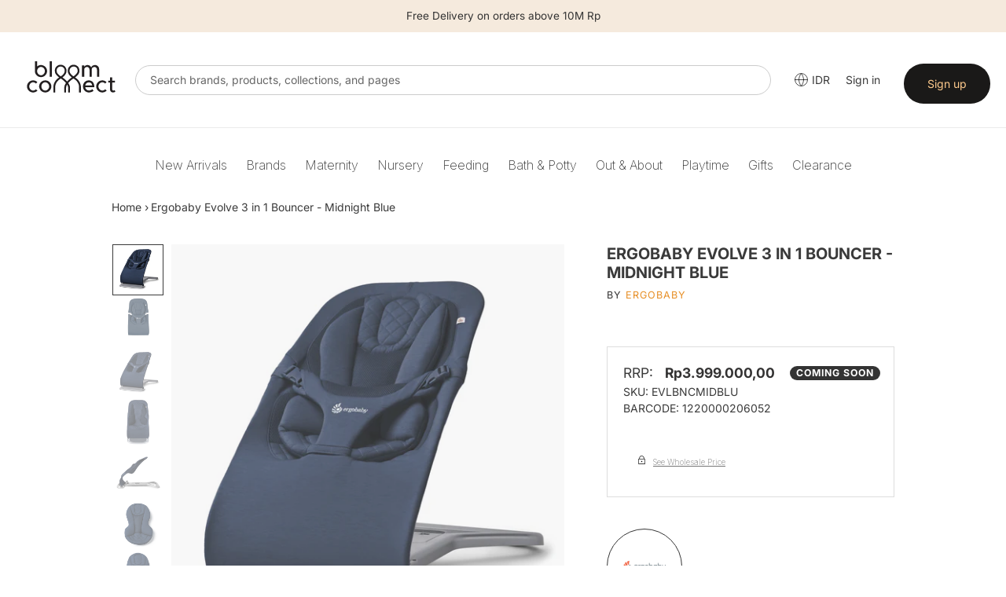

--- FILE ---
content_type: text/html; charset=utf-8
request_url: https://bloomconnect.co.id/products/ergobaby-evolve-3-in-1-bouncer-midnight-blue
body_size: 52447
content:


  
<!doctype html>
  <html class="no-js" lang="en">
    <head>
      
      <meta charset="utf-8">
      <meta http-equiv="X-UA-Compatible" content="IE=edge,chrome=1">
      <meta name="viewport" content="width=device-width,initial-scale=1">
      <meta name="theme-color" content="#333333">
    
      <link rel="preconnect" href="https://cdn.shopify.com" crossorigin>
      <link rel="preconnect" href="https://fonts.shopify.com" crossorigin>
      <link href="https://fonts.googleapis.com/css2?family=Inter:ital,opsz,wght@0,14..32,100..900;1,14..32,100..900&display=swap" rel="stylesheet">
      <link rel="preconnect" href="https://monorail-edge.shopifysvc.com"><link rel="preload" href="//bloomconnect.co.id/cdn/shop/t/5/assets/theme.css?v=66485500747712120861766132113" as="style">
      
      <link rel="preload" as="font" href="//bloomconnect.co.id/cdn/fonts/inter/inter_n4.b2a3f24c19b4de56e8871f609e73ca7f6d2e2bb9.woff2" type="font/woff2" crossorigin>
      <link rel="preload" as="font" href="//bloomconnect.co.id/cdn/fonts/inter/inter_n4.b2a3f24c19b4de56e8871f609e73ca7f6d2e2bb9.woff2" type="font/woff2" crossorigin>
      <link rel="preload" as="font" href="//bloomconnect.co.id/cdn/fonts/inter/inter_n7.02711e6b374660cfc7915d1afc1c204e633421e4.woff2" type="font/woff2" crossorigin>
      <!--<link rel="preload" href="//bloomconnect.co.id/cdn/shop/t/5/assets/theme.js?v=34108032162930193061741830592" as="script">-->
      <!--<link rel="preload" href="//bloomconnect.co.id/cdn/shop/t/5/assets/lazysizes.js?v=63098554868324070131741830591" as="script">-->
      <script type="text/javascript" src="//bloomconnect.co.id/cdn/shop/t/5/assets/jquery-3.2.1.min.js?v=131655691665193987771741830591"></script>
      
      
      <link href="//bloomconnect.co.id/cdn/shop/t/5/assets/mmenu.css?v=154332642195486234721741830592" rel="stylesheet">
      <link href="//bloomconnect.co.id/cdn/shop/t/5/assets/menu.css?v=107925994431538011161741830592" rel="stylesheet">
      <!-- <link href="//bloomconnect.co.id/cdn/shop/t/5/assets/slick-theme.css?v=92591523383718280461741830592" rel="stylesheet"> -->
      <link href="//bloomconnect.co.id/cdn/shop/t/5/assets/custom.css?v=126696030895767098771741830591" rel="stylesheet">
     
      
      <link href="//bloomconnect.co.id/cdn/shop/t/5/assets/owl.carousel.css?v=22527888400613669681741830592" rel="stylesheet">
      <link href="//bloomconnect.co.id/cdn/shop/t/5/assets/owl.theme.css?v=26972935624028443691741830592" rel="stylesheet">


        <script src="https://code.jquery.com/jquery-2.2.0.min.js" type="text/javascript"></script>
  <script src="//bloomconnect.co.id/cdn/shop/t/5/assets/bc-slick.js?v=18270799639888039791741830590" type="text/javascript" charset="utf-8"></script>
      <link rel="stylesheet" type="text/css" href="//bloomconnect.co.id/cdn/shop/t/5/assets/bc-slick.css?v=98340474046176884051741830590">
      <link rel="stylesheet" type="text/css" href="//bloomconnect.co.id/cdn/shop/t/5/assets/bc-slick-theme.css?v=50389459487665970981741830590">

       <link rel="stylesheet" type="text/css" href="//cdn.jsdelivr.net/jquery.slick/1.6.0/slick.css"/>
      
      <script type="text/javascript">
          window.algolia_prefix = 'bbcsg_';
          
            window.algolia_lang = 'EN';
          
    
          var algolia_currency_code = "IDR ";
      </script>
    
      <link rel="preload" href="https://use.fontawesome.com/releases/v5.15.4/css/all.css" as="style" onload="this.onload=null;this.rel='stylesheet'"><link rel="canonical" href="https://bloomconnect.co.id/products/ergobaby-evolve-3-in-1-bouncer-midnight-blue"><link rel="shortcut icon" href="//bloomconnect.co.id/cdn/shop/files/Bloom_Connect_Fav_32x32.png?v=1753072424" type="image/png"><title>Ergobaby Evolve 3 in 1 Bouncer - Midnight Blue
&ndash; Bloom Connect ID</title>
<!-- /snippets/social-meta-tags.liquid -->




<meta property="og:site_name" content="Bloom Connect ID">
<meta property="og:url" content="https://bloomconnect.co.id/products/ergobaby-evolve-3-in-1-bouncer-midnight-blue">
<meta property="og:title" content="Ergobaby Evolve 3 in 1 Bouncer - Midnight Blue">
<meta property="og:type" content="product">
<meta property="og:description" content="Product Description From a cosy newborn lounger to a relaxing infant bouncer to a functional toddler seat. The Evolve 3-in-1 Bouncer is made to grow with your little one. Features &amp;amp; Benefits Ergonomic support and comfort from day 1 through toddlerhood Newborn insert supports baby from head to hips and helps prevent">

  <meta property="og:price:amount" content="3,999,000.00">
  <meta property="og:price:currency" content="IDR">

<meta property="og:image" content="http://bloomconnect.co.id/cdn/shop/products/EVLBNCMIDBLU_main-1000x1000_1200x1200.png?v=1660697827"><meta property="og:image" content="http://bloomconnect.co.id/cdn/shop/products/EVLBNCMIDBLU_3-1000x1000_1200x1200.png?v=1660697824"><meta property="og:image" content="http://bloomconnect.co.id/cdn/shop/products/EVLBNCMIDBLU_2-1000x1000_1200x1200.png?v=1660697824">
<meta property="og:image:secure_url" content="https://bloomconnect.co.id/cdn/shop/products/EVLBNCMIDBLU_main-1000x1000_1200x1200.png?v=1660697827"><meta property="og:image:secure_url" content="https://bloomconnect.co.id/cdn/shop/products/EVLBNCMIDBLU_3-1000x1000_1200x1200.png?v=1660697824"><meta property="og:image:secure_url" content="https://bloomconnect.co.id/cdn/shop/products/EVLBNCMIDBLU_2-1000x1000_1200x1200.png?v=1660697824">


<meta name="twitter:card" content="summary_large_image">
<meta name="twitter:title" content="Ergobaby Evolve 3 in 1 Bouncer - Midnight Blue">
<meta name="twitter:description" content="Product Description From a cosy newborn lounger to a relaxing infant bouncer to a functional toddler seat. The Evolve 3-in-1 Bouncer is made to grow with your little one. Features &amp;amp; Benefits Ergonomic support and comfort from day 1 through toddlerhood Newborn insert supports baby from head to hips and helps prevent">

      
<style data-shopify>
:root {
    --color-text: #3a3a3a;
    --color-text-rgb: 58, 58, 58;
    --color-body-text: #333232;
    --color-sale-text: #EA0606;
    --color-small-button-text-border: #333333;
    --color-text-field: #ffffff;
    --color-text-field-text: #000000;
    --color-text-field-text-rgb: 0, 0, 0;

    --color-btn-primary: #333333;
    --color-btn-primary-darker: #1a1a1a;
    --color-btn-primary-text: #ffcb8d;

    --color-blankstate: rgba(51, 50, 50, 0.35);
    --color-blankstate-border: rgba(51, 50, 50, 0.2);
    --color-blankstate-background: rgba(51, 50, 50, 0.1);

    --color-text-focus:#606060;
    --color-overlay-text-focus:#e6e6e6;
    --color-btn-primary-focus:#595959;
    --color-btn-social-focus:#d2d2d2;
    --color-small-button-text-border-focus:#595959;
    --predictive-search-focus:#f2f2f2;

    --color-body: #ffffff;
    --color-bg: #ffffff;
    --color-bg-rgb: 255, 255, 255;
    --color-bg-alt: rgba(51, 50, 50, 0.05);
    --color-bg-currency-selector: rgba(51, 50, 50, 0.2);

    --color-overlay-title-text: #ffffff;
    --color-image-overlay: #685858;
    --color-image-overlay-rgb: 104, 88, 88;--opacity-image-overlay: 0.4;--hover-overlay-opacity: 0.8;

    --color-border: #ebebeb;
    --color-border-form: #cccccc;
    --color-border-form-darker: #b3b3b3;

    --svg-select-icon: url(//bloomconnect.co.id/cdn/shop/t/5/assets/ico-select.svg?v=29003672709104678581741830591);
    --slick-img-url: url(//bloomconnect.co.id/cdn/shop/t/5/assets/ajax-loader.gif?v=41356863302472015721741830590);

    --font-weight-body--bold: 700;
    --font-weight-body--bolder: 700;

    --font-stack-header: Inter, sans-serif;
    --font-style-header: normal;
    --font-weight-header: 400;

    --font-stack-body: Inter, sans-serif;
    --font-style-body: normal;
    --font-weight-body: 400;

    --font-size-header: 26;

    --font-size-base: 14;

    --font-h1-desktop: 35;
    --font-h1-mobile: 32;
    --font-h2-desktop: 20;
    --font-h2-mobile: 18;
    --font-h3-mobile: 20;
    --font-h4-desktop: 17;
    --font-h4-mobile: 15;
    --font-h5-desktop: 15;
    --font-h5-mobile: 13;
    --font-h6-desktop: 14;
    --font-h6-mobile: 12;

    --font-mega-title-large-desktop: 65;

    --font-rich-text-large: 16;
    --font-rich-text-small: 12;

    
--color-video-bg: #f2f2f2;

    
    --global-color-image-loader-primary: rgba(58, 58, 58, 0.06);
    --global-color-image-loader-secondary: rgba(58, 58, 58, 0.12);
  }
</style>

    
      <style>*,::after,::before{box-sizing:border-box}body{margin:0}body,html{background-color:var(--color-body)}body,button{font-size:calc(var(--font-size-base) * 1px);font-family:var(--font-stack-body);font-style:var(--font-style-body);font-weight:var(--font-weight-body);color:var(--color-text);line-height:1.5}body,button{-webkit-font-smoothing:antialiased;-webkit-text-size-adjust:100%}.border-bottom{border-bottom:1px solid var(--color-border)}.btn--link{background-color:transparent;border:0;margin:0;color:var(--color-text);text-align:left}.text-right{text-align:right}.icon{display:inline-block;width:20px;height:20px;vertical-align:middle;fill:currentColor}.icon__fallback-text,.visually-hidden{position:absolute!important;overflow:hidden;clip:rect(0 0 0 0);height:1px;width:1px;margin:-1px;padding:0;border:0}svg.icon:not(.icon--full-color) circle,svg.icon:not(.icon--full-color) ellipse,svg.icon:not(.icon--full-color) g,svg.icon:not(.icon--full-color) line,svg.icon:not(.icon--full-color) path,svg.icon:not(.icon--full-color) polygon,svg.icon:not(.icon--full-color) polyline,svg.icon:not(.icon--full-color) rect,symbol.icon:not(.icon--full-color) circle,symbol.icon:not(.icon--full-color) ellipse,symbol.icon:not(.icon--full-color) g,symbol.icon:not(.icon--full-color) line,symbol.icon:not(.icon--full-color) path,symbol.icon:not(.icon--full-color) polygon,symbol.icon:not(.icon--full-color) polyline,symbol.icon:not(.icon--full-color) rect{fill:inherit;stroke:inherit}li{list-style:none}.list--inline{padding:0;margin:0}.list--inline>li{display:inline-block;margin-bottom:0;vertical-align:middle}a{color:var(--color-text);text-decoration:none}.h1,.h2,h1,h2{margin:0 0 17.5px;font-family:var(--font-stack-header);font-style:var(--font-style-header);font-weight:var(--font-weight-header);line-height:1.2;overflow-wrap:break-word;word-wrap:break-word}.h1 a,.h2 a,h1 a,h2 a{color:inherit;text-decoration:none;font-weight:inherit}.h1,h1{font-size:calc(((var(--font-h1-desktop))/ (var(--font-size-base))) * 1em);text-transform:none;letter-spacing:0}@media only screen and (max-width:749px){.h1,h1{font-size:calc(((var(--font-h1-mobile))/ (var(--font-size-base))) * 1em)}}.h2,h2{font-size:calc(((var(--font-h2-desktop))/ (var(--font-size-base))) * 1em);text-transform:uppercase;letter-spacing:.1em}@media only screen and (max-width:749px){.h2,h2{font-size:calc(((var(--font-h2-mobile))/ (var(--font-size-base))) * 1em)}}p{color:var(--color-body-text);margin:0 0 19.44444px}@media only screen and (max-width:749px){p{font-size:calc(((var(--font-size-base) - 1)/ (var(--font-size-base))) * 1em)}}p:last-child{margin-bottom:0}@media only screen and (max-width:749px){.small--hide{display:none!important}}.grid{list-style:none;margin:0;padding:0;margin-left:-30px}.grid::after{content:'';display:table;clear:both}@media only screen and (max-width:749px){.grid{margin-left:0px}}.grid::after{content:'';display:table;clear:both}.grid--no-gutters{margin-left:0}.grid--no-gutters .grid__item{padding-left:0}.grid--table{display:table;table-layout:fixed;width:100%}.grid--table>.grid__item{float:none;display:table-cell;vertical-align:middle}.grid__item{float:left;padding-left:30px;width:100%}@media only screen and (max-width:749px){.grid__item{padding-left:22px}}.grid__item[class*="--push"]{position:relative}@media only screen and (min-width:750px){.medium-up--one-quarter{width:25%}.medium-up--push-one-third{width:33.33%}.medium-up--one-half{width:50%}.medium-up--push-one-third{left:33.33%;position:relative}}.site-header{position:relative;background-color:var(--color-body)}@media only screen and (max-width:749px){.site-header{border-bottom:1px solid var(--color-border)}}@media only screen and (min-width:750px){.site-header{padding:0 55px}.site-header.logo--center{padding-top:30px}}.site-header__logo{margin:15px 0}.logo-align--center .site-header__logo{text-align:center;margin:0 auto}@media only screen and (max-width:749px){.logo-align--center .site-header__logo{text-align:left;margin:15px 0}}@media only screen and (max-width:749px){.site-header__logo{padding-left:22px;text-align:left}.site-header__logo img{margin:0}}.site-header__logo-link{display:inline-block;word-break:break-word}@media only screen and (min-width:750px){.logo-align--center .site-header__logo-link{margin:0 auto}}.site-header__logo-image{display:block}@media only screen and (min-width:750px){.site-header__logo-image{margin:0 auto}}.site-header__logo-image img{width:100%}.site-header__logo-image--centered img{margin:0 auto}.site-header__logo img{display:block}.site-header__icons{position:relative;white-space:nowrap}@media only screen and (max-width:749px){.site-header__icons{width:auto;padding-right:13px}.site-header__icons .btn--link,.site-header__icons .site-header__cart{font-size:calc(((var(--font-size-base))/ (var(--font-size-base))) * 1em)}}.site-header__icons-wrapper{position:relative;display:-webkit-flex;display:-ms-flexbox;display:flex;width:100%;-ms-flex-align:center;-webkit-align-items:center;-moz-align-items:center;-ms-align-items:center;-o-align-items:center;align-items:center;-webkit-justify-content:flex-end;-ms-justify-content:flex-end;justify-content:flex-end}.site-header__account,.site-header__cart,.site-header__search{position:relative}.site-header__search.site-header__icon{display:none}@media only screen and (min-width:1400px){.site-header__search.site-header__icon{display:block}}.site-header__search-toggle{display:block}@media only screen and (min-width:750px){.site-header__account,.site-header__cart{padding:10px 11px}}.site-header__cart-title,.site-header__search-title{position:absolute!important;overflow:hidden;clip:rect(0 0 0 0);height:1px;width:1px;margin:-1px;padding:0;border:0;display:block;vertical-align:middle}.site-header__cart-title{margin-right:3px}.site-header__cart-count{display:flex;align-items:center;justify-content:center;position:absolute;right:.4rem;top:.2rem;font-weight:700;background-color:var(--color-btn-primary);color:var(--color-btn-primary-text);border-radius:50%;min-width:1em;height:1em}.site-header__cart-count span{font-family:HelveticaNeue,"Helvetica Neue",Helvetica,Arial,sans-serif;font-size:calc(11em / 16);line-height:1}@media only screen and (max-width:749px){.site-header__cart-count{top:calc(7em / 16);right:0;border-radius:50%;min-width:calc(19em / 16);height:calc(19em / 16)}}@media only screen and (max-width:749px){.site-header__cart-count span{padding:.25em calc(6em / 16);font-size:12px}}.site-header__menu{display:none}@media only screen and (max-width:749px){.site-header__icon{display:inline-block;vertical-align:middle;padding:10px 11px;margin:0}}@media only screen and (min-width:750px){.site-header__icon .icon-search{margin-right:3px}}.announcement-bar{z-index:10;position:relative;text-align:center;border-bottom:1px solid transparent;padding:2px}.announcement-bar__link{display:block}.announcement-bar__message{display:block;padding:11px 22px;font-size:calc(((16)/ (var(--font-size-base))) * 1em);font-weight:var(--font-weight-header)}@media only screen and (min-width:750px){.announcement-bar__message{padding-left:55px;padding-right:55px}}.site-nav{position:relative;padding:0;text-align:center;margin:25px 0}.site-nav a{padding:3px 10px}.site-nav__link{display:block;white-space:nowrap}.site-nav--centered .site-nav__link{padding-top:0}.site-nav__link .icon-chevron-down{width:calc(8em / 16);height:calc(8em / 16);margin-left:.5rem}.site-nav__label{border-bottom:1px solid transparent}.site-nav__link--active .site-nav__label{border-bottom-color:var(--color-text)}.site-nav__link--button{border:none;background-color:transparent;padding:3px 10px}.site-header__mobile-nav{z-index:11;position:relative;background-color:var(--color-body)}@media only screen and (max-width:749px){.site-header__mobile-nav{display:-webkit-flex;display:-ms-flexbox;display:flex;width:100%;-ms-flex-align:center;-webkit-align-items:center;-moz-align-items:center;-ms-align-items:center;-o-align-items:center;align-items:center}}.mobile-nav--open .icon-close{display:none}.main-content{opacity:0}.main-content .shopify-section{display:none}.main-content .shopify-section:first-child{display:inherit}.critical-hidden{display:none}</style>
    
      <script>
        window.performance.mark('debut:theme_stylesheet_loaded.start');
    
        function onLoadStylesheet() {
          performance.mark('debut:theme_stylesheet_loaded.end');
          performance.measure('debut:theme_stylesheet_loaded', 'debut:theme_stylesheet_loaded.start', 'debut:theme_stylesheet_loaded.end');
    
          var url = "//bloomconnect.co.id/cdn/shop/t/5/assets/theme.css?v=66485500747712120861766132113";
          var link = document.querySelector('link[href="' + url + '"]');
          link.loaded = true;
          link.dispatchEvent(new Event('load'));
        }
      
        var current_currency ='SGD';
        var currency_value = '1';
        
        // used to dynamically pull in the menu from BBC server
        document.include = function (url) {
         if ('undefined' == typeof(url)) return false;
         var p,rnd;
         if (document.all){
           // For IE, create an ActiveX Object instance
           p = new ActiveXObject("Microsoft.XMLHTTP");
         }
         else {
           // For mozilla, create an instance of XMLHttpRequest.
           p = new XMLHttpRequest();
         }
         // Prevent browsers from caching the included page
         // by appending a random  number (optional)
         rnd = Math.random().toString().substring(2);
         url = url.indexOf('?')>-1 ? url+'&rnd='+rnd : url+'?rnd='+rnd;
         // Open the url and write out the response
         p.open("GET",url,false);
         p.send(null);
         document.write( p.responseText );
        }
      </script>
    
      <link rel="stylesheet" href="//bloomconnect.co.id/cdn/shop/t/5/assets/theme.css?v=66485500747712120861766132113" type="text/css" media="print" onload="this.media='all';onLoadStylesheet()">
    
      <style>
        @font-face {
  font-family: Inter;
  font-weight: 400;
  font-style: normal;
  font-display: swap;
  src: url("//bloomconnect.co.id/cdn/fonts/inter/inter_n4.b2a3f24c19b4de56e8871f609e73ca7f6d2e2bb9.woff2") format("woff2"),
       url("//bloomconnect.co.id/cdn/fonts/inter/inter_n4.af8052d517e0c9ffac7b814872cecc27ae1fa132.woff") format("woff");
}

        @font-face {
  font-family: Inter;
  font-weight: 400;
  font-style: normal;
  font-display: swap;
  src: url("//bloomconnect.co.id/cdn/fonts/inter/inter_n4.b2a3f24c19b4de56e8871f609e73ca7f6d2e2bb9.woff2") format("woff2"),
       url("//bloomconnect.co.id/cdn/fonts/inter/inter_n4.af8052d517e0c9ffac7b814872cecc27ae1fa132.woff") format("woff");
}

        @font-face {
  font-family: Inter;
  font-weight: 700;
  font-style: normal;
  font-display: swap;
  src: url("//bloomconnect.co.id/cdn/fonts/inter/inter_n7.02711e6b374660cfc7915d1afc1c204e633421e4.woff2") format("woff2"),
       url("//bloomconnect.co.id/cdn/fonts/inter/inter_n7.6dab87426f6b8813070abd79972ceaf2f8d3b012.woff") format("woff");
}

        @font-face {
  font-family: Inter;
  font-weight: 700;
  font-style: normal;
  font-display: swap;
  src: url("//bloomconnect.co.id/cdn/fonts/inter/inter_n7.02711e6b374660cfc7915d1afc1c204e633421e4.woff2") format("woff2"),
       url("//bloomconnect.co.id/cdn/fonts/inter/inter_n7.6dab87426f6b8813070abd79972ceaf2f8d3b012.woff") format("woff");
}

        @font-face {
  font-family: Inter;
  font-weight: 400;
  font-style: italic;
  font-display: swap;
  src: url("//bloomconnect.co.id/cdn/fonts/inter/inter_i4.feae1981dda792ab80d117249d9c7e0f1017e5b3.woff2") format("woff2"),
       url("//bloomconnect.co.id/cdn/fonts/inter/inter_i4.62773b7113d5e5f02c71486623cf828884c85c6e.woff") format("woff");
}

        @font-face {
  font-family: Inter;
  font-weight: 700;
  font-style: italic;
  font-display: swap;
  src: url("//bloomconnect.co.id/cdn/fonts/inter/inter_i7.b377bcd4cc0f160622a22d638ae7e2cd9b86ea4c.woff2") format("woff2"),
       url("//bloomconnect.co.id/cdn/fonts/inter/inter_i7.7c69a6a34e3bb44fcf6f975857e13b9a9b25beb4.woff") format("woff");
}

      </style>
    
      <script>
        var theme = {
          breakpoints: {
            medium: 750,
            large: 990,
            widescreen: 1400
          },
          strings: {
            addToCart: "Add to cart",
            soldOut: "COMING SOON",
            unavailable: "Unavailable",
            regularPrice: "Regular price",
            salePrice: "Sale price",
            sale: "Sale",
            fromLowestPrice: "from [price]",
            vendor: "Vendor",
            showMore: "Show More",
            showLess: "Show Less",
            searchFor: "Search for",
            addressError: "Error looking up that address",
            addressNoResults: "No results for that address",
            addressQueryLimit: "You have exceeded the Google API usage limit. Consider upgrading to a \u003ca href=\"https:\/\/developers.google.com\/maps\/premium\/usage-limits\"\u003ePremium Plan\u003c\/a\u003e.",
            authError: "There was a problem authenticating your Google Maps account.",
            newWindow: "Opens in a new window.",
            external: "Opens external website.",
            newWindowExternal: "Opens external website in a new window.",
            removeLabel: "Remove [product]",
            update: "Update",
            quantity: "Quantity",
            discountedTotal: "Discounted total",
            regularTotal: "Regular total",
            priceColumn: "See Price column for discount details.",
            quantityMinimumMessage: "Quantity must be 1 or more",
            cartError: "There was an error while updating your cart. Please try again.",
            removedItemMessage: "Removed \u003cspan class=\"cart__removed-product-details\"\u003e([quantity]) [link]\u003c\/span\u003e from your cart.",
            unitPrice: "Unit price",
            unitPriceSeparator: "per",
            oneCartCount: "1 item",
            otherCartCount: "[count] items",
            quantityLabel: "Quantity: [count]",
            products: "Products",
            loading: "Loading",
            number_of_results: "[result_number] of [results_count]",
            number_of_results_found: "[results_count] results found",
            one_result_found: "1 result found"
          },
          moneyFormat: "Rp{{amount}}",
          moneyFormatWithCurrency: "Rp{{amount_with_comma_separator}}",
          settings: {
            predictiveSearchEnabled: false,
            predictiveSearchShowPrice: true,
            predictiveSearchShowVendor: true
          },
          stylesheet: "//bloomconnect.co.id/cdn/shop/t/5/assets/theme.css?v=66485500747712120861766132113"
        }
    
        document.documentElement.className = document.documentElement.className.replace('no-js', 'js');
      </script><script src="//ajax.googleapis.com/ajax/libs/jquery/1.11.0/jquery.min.js" type="text/javascript"></script>
      <script src="//bloomconnect.co.id/cdn/shop/t/5/assets/theme.js?v=34108032162930193061741830592" defer="defer"></script>
      <script src="//bloomconnect.co.id/cdn/shop/t/5/assets/lazysizes.js?v=63098554868324070131741830591" async="async"></script>
      <script src="//bloomconnect.co.id/cdn/shop/t/5/assets/bc-slick.js?v=18270799639888039791741830590" type="text/javascript" charset="utf-8"></script>
      <script src="//bloomconnect.co.id/cdn/shop/t/5/assets/owl.carousel.min.js?v=25240053224860020571741830592"></script>
      
      <script type="text/javascript">
        if (window.MSInputMethodContext && document.documentMode) {
          var scripts = document.getElementsByTagName('script')[0];
          var polyfill = document.createElement("script");
          polyfill.defer = true;
          polyfill.src = "//bloomconnect.co.id/cdn/shop/t/5/assets/ie11CustomProperties.min.js?v=146208399201472936201741830591";
    
          scripts.parentNode.insertBefore(polyfill, scripts);
        }
      </script>
    
        <script>

        jQuery(window).on("load", function(){

         $('.top-picks .btn.new-add-to-cart, .search-page .btn.new-add-to-cart, .collection-main .btn.new-add-to-cart ').on("click",function(e){

             e.preventDefault();
             $(this).html('<img src="https://cdn.shopify.com/s/files/1/0865/9809/1054/files/add_loading.gif?v=1710735777" height="14" width="14" />');
             var product_id = $(this).closest("form").children(".variant-id").val();
             var product_title = $.trim($(this).parents(".product-card").find(".product-card__title").text());
             var product_qty = $(this).closest("form").find("#quantity").val();
         
           let formData = {
             'items': [{
              'id': product_id,
              'quantity': product_qty
              }]
            };
           
            fetch(window.Shopify.routes.root + 'cart/add.js', {
              method: 'POST',
              headers: {
                'Content-Type': 'application/json'
              },
              body: JSON.stringify(formData)
            })
    
            .then(response => {
       
                  $(this).html('<i class="fa fa-check-circle add-cart-check" style="font-size:14px;"></i>');
                  $('.btn-'+product_id).addClass("item-added"); 

                  //
                 $.getJSON(window.Shopify.routes.root + 'cart.js', function(cart) {
                    const itemCount = cart.item_count;
                    console.log('Cart Count:', itemCount);
                    $('#CartCount [data-cart-count]').text(itemCount);
                  });
                              
                 $('.btn-'+product_id).removeClass("item-added");
                  $('.btn-'+product_id).html('<span data-add-to-cart-text>Add to cart</span>');
    
              //console.log(response.json());
              
            })
            .catch((error) => {
              console.error('Error:', error);
            });
          });
       $('.cart-popup__dismiss-button, .cart-popup__close').on("click",function(){
        $('.cart-popup-wrapper').addClass("cart-popup-wrapper--hidden");
      });


      // Detect current domain once
      const CURRENT_DOMAIN = window.location.origin; // e.g. "https://bloomconnect.co.id"

      // ✅ Helper: get numeric variant price from form
      function getVariantPrice($form) {
        // Works if .variant-price is an <input> OR a text element
        const raw =
          $form.find('.variant-price').val() ||
          $form.find('.variant-price').text() ||
          '';

        const num = parseFloat(raw.replace(/[^\d.]/g, '')); // strip currency etc

        return isNaN(num) ? 0 : num;
      }

      // ✅ Helper: format total based on domain
      function formatTotal(amount) {
        if (CURRENT_DOMAIN === 'https://bloomconnect.co.id') {
          // No decimals for .co.id
          return amount.toLocaleString('en-US', {
            minimumFractionDigits: 0,
            maximumFractionDigits: 0,
          });
        }

        // All other domains: 2 decimals
        return amount.toLocaleString('en-US', {
          minimumFractionDigits: 2,
          maximumFractionDigits: 2,
        });
      }

      /* ======================
        PLUS button
      ====================== */
      $('.adjust-qty-btn.plus').on('click', function () {
        const $form = $(this).closest('form');
        const $qtyInput = $(this).prev();

        const variantMaxStock =
          parseInt($form.find('[name="v_stock"]').val(), 10) || 0;
        const variantPrice = getVariantPrice($form);
        const currentQty = parseInt($qtyInput.val(), 10) || 0;

        if (currentQty < variantMaxStock) {
          const newQty = currentQty + 1;
          $qtyInput.val(newQty);

          const total = newQty * variantPrice;
          const formatted = formatTotal(total);

          $(this)
            .closest('.quantity-wrap')
            .find('.adjust-price')
            .text(`$${formatted}`);
        } else {
          alert('Maximum quantity reached');
        }
      });

      /* ======================
        MINUS button
      ====================== */
      $('.adjust-qty-btn.minus').on('click', function () {
        const $form = $(this).closest('form');
        const $qtyInput = $(this).next();
        const variantPrice = getVariantPrice($form);

        let currentQty = parseInt($qtyInput.val(), 10) || 1;

        if (currentQty > 1) {
          currentQty = currentQty - 1;
          $qtyInput.val(currentQty);

          const total = currentQty * variantPrice;
          const formatted = formatTotal(total);

          $(this)
            .closest('.quantity-wrap')
            .find('.adjust-price')
            .text(`$${formatted}`);
        }
      });

      /* ======================
        Manual quantity input
      ====================== */
      $('.quantity-wrap').on('keyup', '#quantity', function () {
        const $form = $(this).closest('form');
        const variantPrice = getVariantPrice($form);
        const quantity = parseInt($(this).val(), 10) || 0;

        const total = quantity * variantPrice;
        const formatted = formatTotal(total);

        $(this)
          .closest('.quantity-wrap')
          .find('.adjust-price')
          .text(`$${formatted}`);
      });

      
    });
    </script>
      
      
      
      <script>window.performance && window.performance.mark && window.performance.mark('shopify.content_for_header.start');</script><meta id="shopify-digital-wallet" name="shopify-digital-wallet" content="/46777794714/digital_wallets/dialog">
<link rel="alternate" type="application/json+oembed" href="https://bloomconnect.co.id/products/ergobaby-evolve-3-in-1-bouncer-midnight-blue.oembed">
<script async="async" src="/checkouts/internal/preloads.js?locale=en-ID"></script>
<script id="shopify-features" type="application/json">{"accessToken":"60675b9776c2b76de9883da4206eef4e","betas":["rich-media-storefront-analytics"],"domain":"bloomconnect.co.id","predictiveSearch":true,"shopId":46777794714,"locale":"en"}</script>
<script>var Shopify = Shopify || {};
Shopify.shop = "bloomconnectid.myshopify.com";
Shopify.locale = "en";
Shopify.currency = {"active":"IDR","rate":"1.0"};
Shopify.country = "ID";
Shopify.theme = {"name":"BCID Theme 2.1","id":148774584537,"schema_name":"Debut","schema_version":"17.8.0","theme_store_id":null,"role":"main"};
Shopify.theme.handle = "null";
Shopify.theme.style = {"id":null,"handle":null};
Shopify.cdnHost = "bloomconnect.co.id/cdn";
Shopify.routes = Shopify.routes || {};
Shopify.routes.root = "/";</script>
<script type="module">!function(o){(o.Shopify=o.Shopify||{}).modules=!0}(window);</script>
<script>!function(o){function n(){var o=[];function n(){o.push(Array.prototype.slice.apply(arguments))}return n.q=o,n}var t=o.Shopify=o.Shopify||{};t.loadFeatures=n(),t.autoloadFeatures=n()}(window);</script>
<script id="shop-js-analytics" type="application/json">{"pageType":"product"}</script>
<script defer="defer" async type="module" src="//bloomconnect.co.id/cdn/shopifycloud/shop-js/modules/v2/client.init-shop-cart-sync_BdyHc3Nr.en.esm.js"></script>
<script defer="defer" async type="module" src="//bloomconnect.co.id/cdn/shopifycloud/shop-js/modules/v2/chunk.common_Daul8nwZ.esm.js"></script>
<script type="module">
  await import("//bloomconnect.co.id/cdn/shopifycloud/shop-js/modules/v2/client.init-shop-cart-sync_BdyHc3Nr.en.esm.js");
await import("//bloomconnect.co.id/cdn/shopifycloud/shop-js/modules/v2/chunk.common_Daul8nwZ.esm.js");

  window.Shopify.SignInWithShop?.initShopCartSync?.({"fedCMEnabled":true,"windoidEnabled":true});

</script>
<script>(function() {
  var isLoaded = false;
  function asyncLoad() {
    if (isLoaded) return;
    isLoaded = true;
    var urls = ["https:\/\/instagram.pinatropical.com\/insta.js?shop=bloomconnectid.myshopify.com","https:\/\/formbuilder.hulkapps.com\/skeletopapp.js?shop=bloomconnectid.myshopify.com","https:\/\/cdn.recovermycart.com\/scripts\/keepcart\/CartJS.min.js?shop=bloomconnectid.myshopify.com\u0026shop=bloomconnectid.myshopify.com","\/\/app.backinstock.org\/widget\/28362_1675165910.js?category=bis\u0026v=6\u0026shop=bloomconnectid.myshopify.com"];
    for (var i = 0; i < urls.length; i++) {
      var s = document.createElement('script');
      s.type = 'text/javascript';
      s.async = true;
      s.src = urls[i];
      var x = document.getElementsByTagName('script')[0];
      x.parentNode.insertBefore(s, x);
    }
  };
  if(window.attachEvent) {
    window.attachEvent('onload', asyncLoad);
  } else {
    window.addEventListener('load', asyncLoad, false);
  }
})();</script>
<script id="__st">var __st={"a":46777794714,"offset":25200,"reqid":"68227d83-76ad-4ea1-9ff6-a7d78e7c29fa-1768968853","pageurl":"bloomconnect.co.id\/products\/ergobaby-evolve-3-in-1-bouncer-midnight-blue","u":"f185f7d74372","p":"product","rtyp":"product","rid":7838871126233};</script>
<script>window.ShopifyPaypalV4VisibilityTracking = true;</script>
<script id="captcha-bootstrap">!function(){'use strict';const t='contact',e='account',n='new_comment',o=[[t,t],['blogs',n],['comments',n],[t,'customer']],c=[[e,'customer_login'],[e,'guest_login'],[e,'recover_customer_password'],[e,'create_customer']],r=t=>t.map((([t,e])=>`form[action*='/${t}']:not([data-nocaptcha='true']) input[name='form_type'][value='${e}']`)).join(','),a=t=>()=>t?[...document.querySelectorAll(t)].map((t=>t.form)):[];function s(){const t=[...o],e=r(t);return a(e)}const i='password',u='form_key',d=['recaptcha-v3-token','g-recaptcha-response','h-captcha-response',i],f=()=>{try{return window.sessionStorage}catch{return}},m='__shopify_v',_=t=>t.elements[u];function p(t,e,n=!1){try{const o=window.sessionStorage,c=JSON.parse(o.getItem(e)),{data:r}=function(t){const{data:e,action:n}=t;return t[m]||n?{data:e,action:n}:{data:t,action:n}}(c);for(const[e,n]of Object.entries(r))t.elements[e]&&(t.elements[e].value=n);n&&o.removeItem(e)}catch(o){console.error('form repopulation failed',{error:o})}}const l='form_type',E='cptcha';function T(t){t.dataset[E]=!0}const w=window,h=w.document,L='Shopify',v='ce_forms',y='captcha';let A=!1;((t,e)=>{const n=(g='f06e6c50-85a8-45c8-87d0-21a2b65856fe',I='https://cdn.shopify.com/shopifycloud/storefront-forms-hcaptcha/ce_storefront_forms_captcha_hcaptcha.v1.5.2.iife.js',D={infoText:'Protected by hCaptcha',privacyText:'Privacy',termsText:'Terms'},(t,e,n)=>{const o=w[L][v],c=o.bindForm;if(c)return c(t,g,e,D).then(n);var r;o.q.push([[t,g,e,D],n]),r=I,A||(h.body.append(Object.assign(h.createElement('script'),{id:'captcha-provider',async:!0,src:r})),A=!0)});var g,I,D;w[L]=w[L]||{},w[L][v]=w[L][v]||{},w[L][v].q=[],w[L][y]=w[L][y]||{},w[L][y].protect=function(t,e){n(t,void 0,e),T(t)},Object.freeze(w[L][y]),function(t,e,n,w,h,L){const[v,y,A,g]=function(t,e,n){const i=e?o:[],u=t?c:[],d=[...i,...u],f=r(d),m=r(i),_=r(d.filter((([t,e])=>n.includes(e))));return[a(f),a(m),a(_),s()]}(w,h,L),I=t=>{const e=t.target;return e instanceof HTMLFormElement?e:e&&e.form},D=t=>v().includes(t);t.addEventListener('submit',(t=>{const e=I(t);if(!e)return;const n=D(e)&&!e.dataset.hcaptchaBound&&!e.dataset.recaptchaBound,o=_(e),c=g().includes(e)&&(!o||!o.value);(n||c)&&t.preventDefault(),c&&!n&&(function(t){try{if(!f())return;!function(t){const e=f();if(!e)return;const n=_(t);if(!n)return;const o=n.value;o&&e.removeItem(o)}(t);const e=Array.from(Array(32),(()=>Math.random().toString(36)[2])).join('');!function(t,e){_(t)||t.append(Object.assign(document.createElement('input'),{type:'hidden',name:u})),t.elements[u].value=e}(t,e),function(t,e){const n=f();if(!n)return;const o=[...t.querySelectorAll(`input[type='${i}']`)].map((({name:t})=>t)),c=[...d,...o],r={};for(const[a,s]of new FormData(t).entries())c.includes(a)||(r[a]=s);n.setItem(e,JSON.stringify({[m]:1,action:t.action,data:r}))}(t,e)}catch(e){console.error('failed to persist form',e)}}(e),e.submit())}));const S=(t,e)=>{t&&!t.dataset[E]&&(n(t,e.some((e=>e===t))),T(t))};for(const o of['focusin','change'])t.addEventListener(o,(t=>{const e=I(t);D(e)&&S(e,y())}));const B=e.get('form_key'),M=e.get(l),P=B&&M;t.addEventListener('DOMContentLoaded',(()=>{const t=y();if(P)for(const e of t)e.elements[l].value===M&&p(e,B);[...new Set([...A(),...v().filter((t=>'true'===t.dataset.shopifyCaptcha))])].forEach((e=>S(e,t)))}))}(h,new URLSearchParams(w.location.search),n,t,e,['guest_login'])})(!0,!0)}();</script>
<script integrity="sha256-4kQ18oKyAcykRKYeNunJcIwy7WH5gtpwJnB7kiuLZ1E=" data-source-attribution="shopify.loadfeatures" defer="defer" src="//bloomconnect.co.id/cdn/shopifycloud/storefront/assets/storefront/load_feature-a0a9edcb.js" crossorigin="anonymous"></script>
<script data-source-attribution="shopify.dynamic_checkout.dynamic.init">var Shopify=Shopify||{};Shopify.PaymentButton=Shopify.PaymentButton||{isStorefrontPortableWallets:!0,init:function(){window.Shopify.PaymentButton.init=function(){};var t=document.createElement("script");t.src="https://bloomconnect.co.id/cdn/shopifycloud/portable-wallets/latest/portable-wallets.en.js",t.type="module",document.head.appendChild(t)}};
</script>
<script data-source-attribution="shopify.dynamic_checkout.buyer_consent">
  function portableWalletsHideBuyerConsent(e){var t=document.getElementById("shopify-buyer-consent"),n=document.getElementById("shopify-subscription-policy-button");t&&n&&(t.classList.add("hidden"),t.setAttribute("aria-hidden","true"),n.removeEventListener("click",e))}function portableWalletsShowBuyerConsent(e){var t=document.getElementById("shopify-buyer-consent"),n=document.getElementById("shopify-subscription-policy-button");t&&n&&(t.classList.remove("hidden"),t.removeAttribute("aria-hidden"),n.addEventListener("click",e))}window.Shopify?.PaymentButton&&(window.Shopify.PaymentButton.hideBuyerConsent=portableWalletsHideBuyerConsent,window.Shopify.PaymentButton.showBuyerConsent=portableWalletsShowBuyerConsent);
</script>
<script data-source-attribution="shopify.dynamic_checkout.cart.bootstrap">document.addEventListener("DOMContentLoaded",(function(){function t(){return document.querySelector("shopify-accelerated-checkout-cart, shopify-accelerated-checkout")}if(t())Shopify.PaymentButton.init();else{new MutationObserver((function(e,n){t()&&(Shopify.PaymentButton.init(),n.disconnect())})).observe(document.body,{childList:!0,subtree:!0})}}));
</script>
<link rel="stylesheet" media="screen" href="//bloomconnect.co.id/cdn/shop/t/5/compiled_assets/styles.css?v=1734">
<script>window.performance && window.performance.mark && window.performance.mark('shopify.content_for_header.end');</script>
    
    
    <meta name="google-site-verification" content="mZDFxEt4U1GRzz9zfzYz_32cthfGrjbBXE8pqrdxCQw"><meta name="google-site-verification" content="u9DeoG0YHmhSwPdzRTW_rHgjqPiNaJ3yafhnLNgm0Rs">
    <script src="//bloomconnect.co.id/cdn/shop/t/5/assets/backinstock.js?v=134968726920050981841765639369"></script>
    <link href="//bloomconnect.co.id/cdn/shop/t/5/assets/backinstock.css?v=66273795223364830611764662488" rel="stylesheet">

    <link href="https://monorail-edge.shopifysvc.com" rel="dns-prefetch">
<script>(function(){if ("sendBeacon" in navigator && "performance" in window) {try {var session_token_from_headers = performance.getEntriesByType('navigation')[0].serverTiming.find(x => x.name == '_s').description;} catch {var session_token_from_headers = undefined;}var session_cookie_matches = document.cookie.match(/_shopify_s=([^;]*)/);var session_token_from_cookie = session_cookie_matches && session_cookie_matches.length === 2 ? session_cookie_matches[1] : "";var session_token = session_token_from_headers || session_token_from_cookie || "";function handle_abandonment_event(e) {var entries = performance.getEntries().filter(function(entry) {return /monorail-edge.shopifysvc.com/.test(entry.name);});if (!window.abandonment_tracked && entries.length === 0) {window.abandonment_tracked = true;var currentMs = Date.now();var navigation_start = performance.timing.navigationStart;var payload = {shop_id: 46777794714,url: window.location.href,navigation_start,duration: currentMs - navigation_start,session_token,page_type: "product"};window.navigator.sendBeacon("https://monorail-edge.shopifysvc.com/v1/produce", JSON.stringify({schema_id: "online_store_buyer_site_abandonment/1.1",payload: payload,metadata: {event_created_at_ms: currentMs,event_sent_at_ms: currentMs}}));}}window.addEventListener('pagehide', handle_abandonment_event);}}());</script>
<script id="web-pixels-manager-setup">(function e(e,d,r,n,o){if(void 0===o&&(o={}),!Boolean(null===(a=null===(i=window.Shopify)||void 0===i?void 0:i.analytics)||void 0===a?void 0:a.replayQueue)){var i,a;window.Shopify=window.Shopify||{};var t=window.Shopify;t.analytics=t.analytics||{};var s=t.analytics;s.replayQueue=[],s.publish=function(e,d,r){return s.replayQueue.push([e,d,r]),!0};try{self.performance.mark("wpm:start")}catch(e){}var l=function(){var e={modern:/Edge?\/(1{2}[4-9]|1[2-9]\d|[2-9]\d{2}|\d{4,})\.\d+(\.\d+|)|Firefox\/(1{2}[4-9]|1[2-9]\d|[2-9]\d{2}|\d{4,})\.\d+(\.\d+|)|Chrom(ium|e)\/(9{2}|\d{3,})\.\d+(\.\d+|)|(Maci|X1{2}).+ Version\/(15\.\d+|(1[6-9]|[2-9]\d|\d{3,})\.\d+)([,.]\d+|)( \(\w+\)|)( Mobile\/\w+|) Safari\/|Chrome.+OPR\/(9{2}|\d{3,})\.\d+\.\d+|(CPU[ +]OS|iPhone[ +]OS|CPU[ +]iPhone|CPU IPhone OS|CPU iPad OS)[ +]+(15[._]\d+|(1[6-9]|[2-9]\d|\d{3,})[._]\d+)([._]\d+|)|Android:?[ /-](13[3-9]|1[4-9]\d|[2-9]\d{2}|\d{4,})(\.\d+|)(\.\d+|)|Android.+Firefox\/(13[5-9]|1[4-9]\d|[2-9]\d{2}|\d{4,})\.\d+(\.\d+|)|Android.+Chrom(ium|e)\/(13[3-9]|1[4-9]\d|[2-9]\d{2}|\d{4,})\.\d+(\.\d+|)|SamsungBrowser\/([2-9]\d|\d{3,})\.\d+/,legacy:/Edge?\/(1[6-9]|[2-9]\d|\d{3,})\.\d+(\.\d+|)|Firefox\/(5[4-9]|[6-9]\d|\d{3,})\.\d+(\.\d+|)|Chrom(ium|e)\/(5[1-9]|[6-9]\d|\d{3,})\.\d+(\.\d+|)([\d.]+$|.*Safari\/(?![\d.]+ Edge\/[\d.]+$))|(Maci|X1{2}).+ Version\/(10\.\d+|(1[1-9]|[2-9]\d|\d{3,})\.\d+)([,.]\d+|)( \(\w+\)|)( Mobile\/\w+|) Safari\/|Chrome.+OPR\/(3[89]|[4-9]\d|\d{3,})\.\d+\.\d+|(CPU[ +]OS|iPhone[ +]OS|CPU[ +]iPhone|CPU IPhone OS|CPU iPad OS)[ +]+(10[._]\d+|(1[1-9]|[2-9]\d|\d{3,})[._]\d+)([._]\d+|)|Android:?[ /-](13[3-9]|1[4-9]\d|[2-9]\d{2}|\d{4,})(\.\d+|)(\.\d+|)|Mobile Safari.+OPR\/([89]\d|\d{3,})\.\d+\.\d+|Android.+Firefox\/(13[5-9]|1[4-9]\d|[2-9]\d{2}|\d{4,})\.\d+(\.\d+|)|Android.+Chrom(ium|e)\/(13[3-9]|1[4-9]\d|[2-9]\d{2}|\d{4,})\.\d+(\.\d+|)|Android.+(UC? ?Browser|UCWEB|U3)[ /]?(15\.([5-9]|\d{2,})|(1[6-9]|[2-9]\d|\d{3,})\.\d+)\.\d+|SamsungBrowser\/(5\.\d+|([6-9]|\d{2,})\.\d+)|Android.+MQ{2}Browser\/(14(\.(9|\d{2,})|)|(1[5-9]|[2-9]\d|\d{3,})(\.\d+|))(\.\d+|)|K[Aa][Ii]OS\/(3\.\d+|([4-9]|\d{2,})\.\d+)(\.\d+|)/},d=e.modern,r=e.legacy,n=navigator.userAgent;return n.match(d)?"modern":n.match(r)?"legacy":"unknown"}(),u="modern"===l?"modern":"legacy",c=(null!=n?n:{modern:"",legacy:""})[u],f=function(e){return[e.baseUrl,"/wpm","/b",e.hashVersion,"modern"===e.buildTarget?"m":"l",".js"].join("")}({baseUrl:d,hashVersion:r,buildTarget:u}),m=function(e){var d=e.version,r=e.bundleTarget,n=e.surface,o=e.pageUrl,i=e.monorailEndpoint;return{emit:function(e){var a=e.status,t=e.errorMsg,s=(new Date).getTime(),l=JSON.stringify({metadata:{event_sent_at_ms:s},events:[{schema_id:"web_pixels_manager_load/3.1",payload:{version:d,bundle_target:r,page_url:o,status:a,surface:n,error_msg:t},metadata:{event_created_at_ms:s}}]});if(!i)return console&&console.warn&&console.warn("[Web Pixels Manager] No Monorail endpoint provided, skipping logging."),!1;try{return self.navigator.sendBeacon.bind(self.navigator)(i,l)}catch(e){}var u=new XMLHttpRequest;try{return u.open("POST",i,!0),u.setRequestHeader("Content-Type","text/plain"),u.send(l),!0}catch(e){return console&&console.warn&&console.warn("[Web Pixels Manager] Got an unhandled error while logging to Monorail."),!1}}}}({version:r,bundleTarget:l,surface:e.surface,pageUrl:self.location.href,monorailEndpoint:e.monorailEndpoint});try{o.browserTarget=l,function(e){var d=e.src,r=e.async,n=void 0===r||r,o=e.onload,i=e.onerror,a=e.sri,t=e.scriptDataAttributes,s=void 0===t?{}:t,l=document.createElement("script"),u=document.querySelector("head"),c=document.querySelector("body");if(l.async=n,l.src=d,a&&(l.integrity=a,l.crossOrigin="anonymous"),s)for(var f in s)if(Object.prototype.hasOwnProperty.call(s,f))try{l.dataset[f]=s[f]}catch(e){}if(o&&l.addEventListener("load",o),i&&l.addEventListener("error",i),u)u.appendChild(l);else{if(!c)throw new Error("Did not find a head or body element to append the script");c.appendChild(l)}}({src:f,async:!0,onload:function(){if(!function(){var e,d;return Boolean(null===(d=null===(e=window.Shopify)||void 0===e?void 0:e.analytics)||void 0===d?void 0:d.initialized)}()){var d=window.webPixelsManager.init(e)||void 0;if(d){var r=window.Shopify.analytics;r.replayQueue.forEach((function(e){var r=e[0],n=e[1],o=e[2];d.publishCustomEvent(r,n,o)})),r.replayQueue=[],r.publish=d.publishCustomEvent,r.visitor=d.visitor,r.initialized=!0}}},onerror:function(){return m.emit({status:"failed",errorMsg:"".concat(f," has failed to load")})},sri:function(e){var d=/^sha384-[A-Za-z0-9+/=]+$/;return"string"==typeof e&&d.test(e)}(c)?c:"",scriptDataAttributes:o}),m.emit({status:"loading"})}catch(e){m.emit({status:"failed",errorMsg:(null==e?void 0:e.message)||"Unknown error"})}}})({shopId: 46777794714,storefrontBaseUrl: "https://bloomconnect.co.id",extensionsBaseUrl: "https://extensions.shopifycdn.com/cdn/shopifycloud/web-pixels-manager",monorailEndpoint: "https://monorail-edge.shopifysvc.com/unstable/produce_batch",surface: "storefront-renderer",enabledBetaFlags: ["2dca8a86"],webPixelsConfigList: [{"id":"436928729","configuration":"{\"config\":\"{\\\"pixel_id\\\":\\\"G-QLX6QT4ZHV\\\",\\\"gtag_events\\\":[{\\\"type\\\":\\\"purchase\\\",\\\"action_label\\\":\\\"G-QLX6QT4ZHV\\\"},{\\\"type\\\":\\\"page_view\\\",\\\"action_label\\\":\\\"G-QLX6QT4ZHV\\\"},{\\\"type\\\":\\\"view_item\\\",\\\"action_label\\\":\\\"G-QLX6QT4ZHV\\\"},{\\\"type\\\":\\\"search\\\",\\\"action_label\\\":\\\"G-QLX6QT4ZHV\\\"},{\\\"type\\\":\\\"add_to_cart\\\",\\\"action_label\\\":\\\"G-QLX6QT4ZHV\\\"},{\\\"type\\\":\\\"begin_checkout\\\",\\\"action_label\\\":\\\"G-QLX6QT4ZHV\\\"},{\\\"type\\\":\\\"add_payment_info\\\",\\\"action_label\\\":\\\"G-QLX6QT4ZHV\\\"}],\\\"enable_monitoring_mode\\\":false}\"}","eventPayloadVersion":"v1","runtimeContext":"OPEN","scriptVersion":"b2a88bafab3e21179ed38636efcd8a93","type":"APP","apiClientId":1780363,"privacyPurposes":[],"dataSharingAdjustments":{"protectedCustomerApprovalScopes":["read_customer_address","read_customer_email","read_customer_name","read_customer_personal_data","read_customer_phone"]}},{"id":"shopify-app-pixel","configuration":"{}","eventPayloadVersion":"v1","runtimeContext":"STRICT","scriptVersion":"0450","apiClientId":"shopify-pixel","type":"APP","privacyPurposes":["ANALYTICS","MARKETING"]},{"id":"shopify-custom-pixel","eventPayloadVersion":"v1","runtimeContext":"LAX","scriptVersion":"0450","apiClientId":"shopify-pixel","type":"CUSTOM","privacyPurposes":["ANALYTICS","MARKETING"]}],isMerchantRequest: false,initData: {"shop":{"name":"Bloom Connect ID","paymentSettings":{"currencyCode":"IDR"},"myshopifyDomain":"bloomconnectid.myshopify.com","countryCode":"ID","storefrontUrl":"https:\/\/bloomconnect.co.id"},"customer":null,"cart":null,"checkout":null,"productVariants":[{"price":{"amount":3999000.0,"currencyCode":"IDR"},"product":{"title":"Ergobaby Evolve 3 in 1 Bouncer - Midnight Blue","vendor":"Ergobaby","id":"7838871126233","untranslatedTitle":"Ergobaby Evolve 3 in 1 Bouncer - Midnight Blue","url":"\/products\/ergobaby-evolve-3-in-1-bouncer-midnight-blue","type":"Bouncers"},"id":"43229156016345","image":{"src":"\/\/bloomconnect.co.id\/cdn\/shop\/products\/EVLBNCMIDBLU_main-1000x1000.png?v=1660697827"},"sku":"EVLBNCMIDBLU","title":"Default Title","untranslatedTitle":"Default Title"}],"purchasingCompany":null},},"https://bloomconnect.co.id/cdn","fcfee988w5aeb613cpc8e4bc33m6693e112",{"modern":"","legacy":""},{"shopId":"46777794714","storefrontBaseUrl":"https:\/\/bloomconnect.co.id","extensionBaseUrl":"https:\/\/extensions.shopifycdn.com\/cdn\/shopifycloud\/web-pixels-manager","surface":"storefront-renderer","enabledBetaFlags":"[\"2dca8a86\"]","isMerchantRequest":"false","hashVersion":"fcfee988w5aeb613cpc8e4bc33m6693e112","publish":"custom","events":"[[\"page_viewed\",{}],[\"product_viewed\",{\"productVariant\":{\"price\":{\"amount\":3999000.0,\"currencyCode\":\"IDR\"},\"product\":{\"title\":\"Ergobaby Evolve 3 in 1 Bouncer - Midnight Blue\",\"vendor\":\"Ergobaby\",\"id\":\"7838871126233\",\"untranslatedTitle\":\"Ergobaby Evolve 3 in 1 Bouncer - Midnight Blue\",\"url\":\"\/products\/ergobaby-evolve-3-in-1-bouncer-midnight-blue\",\"type\":\"Bouncers\"},\"id\":\"43229156016345\",\"image\":{\"src\":\"\/\/bloomconnect.co.id\/cdn\/shop\/products\/EVLBNCMIDBLU_main-1000x1000.png?v=1660697827\"},\"sku\":\"EVLBNCMIDBLU\",\"title\":\"Default Title\",\"untranslatedTitle\":\"Default Title\"}}]]"});</script><script>
  window.ShopifyAnalytics = window.ShopifyAnalytics || {};
  window.ShopifyAnalytics.meta = window.ShopifyAnalytics.meta || {};
  window.ShopifyAnalytics.meta.currency = 'IDR';
  var meta = {"product":{"id":7838871126233,"gid":"gid:\/\/shopify\/Product\/7838871126233","vendor":"Ergobaby","type":"Bouncers","handle":"ergobaby-evolve-3-in-1-bouncer-midnight-blue","variants":[{"id":43229156016345,"price":399900000,"name":"Ergobaby Evolve 3 in 1 Bouncer - Midnight Blue","public_title":null,"sku":"EVLBNCMIDBLU"}],"remote":false},"page":{"pageType":"product","resourceType":"product","resourceId":7838871126233,"requestId":"68227d83-76ad-4ea1-9ff6-a7d78e7c29fa-1768968853"}};
  for (var attr in meta) {
    window.ShopifyAnalytics.meta[attr] = meta[attr];
  }
</script>
<script class="analytics">
  (function () {
    var customDocumentWrite = function(content) {
      var jquery = null;

      if (window.jQuery) {
        jquery = window.jQuery;
      } else if (window.Checkout && window.Checkout.$) {
        jquery = window.Checkout.$;
      }

      if (jquery) {
        jquery('body').append(content);
      }
    };

    var hasLoggedConversion = function(token) {
      if (token) {
        return document.cookie.indexOf('loggedConversion=' + token) !== -1;
      }
      return false;
    }

    var setCookieIfConversion = function(token) {
      if (token) {
        var twoMonthsFromNow = new Date(Date.now());
        twoMonthsFromNow.setMonth(twoMonthsFromNow.getMonth() + 2);

        document.cookie = 'loggedConversion=' + token + '; expires=' + twoMonthsFromNow;
      }
    }

    var trekkie = window.ShopifyAnalytics.lib = window.trekkie = window.trekkie || [];
    if (trekkie.integrations) {
      return;
    }
    trekkie.methods = [
      'identify',
      'page',
      'ready',
      'track',
      'trackForm',
      'trackLink'
    ];
    trekkie.factory = function(method) {
      return function() {
        var args = Array.prototype.slice.call(arguments);
        args.unshift(method);
        trekkie.push(args);
        return trekkie;
      };
    };
    for (var i = 0; i < trekkie.methods.length; i++) {
      var key = trekkie.methods[i];
      trekkie[key] = trekkie.factory(key);
    }
    trekkie.load = function(config) {
      trekkie.config = config || {};
      trekkie.config.initialDocumentCookie = document.cookie;
      var first = document.getElementsByTagName('script')[0];
      var script = document.createElement('script');
      script.type = 'text/javascript';
      script.onerror = function(e) {
        var scriptFallback = document.createElement('script');
        scriptFallback.type = 'text/javascript';
        scriptFallback.onerror = function(error) {
                var Monorail = {
      produce: function produce(monorailDomain, schemaId, payload) {
        var currentMs = new Date().getTime();
        var event = {
          schema_id: schemaId,
          payload: payload,
          metadata: {
            event_created_at_ms: currentMs,
            event_sent_at_ms: currentMs
          }
        };
        return Monorail.sendRequest("https://" + monorailDomain + "/v1/produce", JSON.stringify(event));
      },
      sendRequest: function sendRequest(endpointUrl, payload) {
        // Try the sendBeacon API
        if (window && window.navigator && typeof window.navigator.sendBeacon === 'function' && typeof window.Blob === 'function' && !Monorail.isIos12()) {
          var blobData = new window.Blob([payload], {
            type: 'text/plain'
          });

          if (window.navigator.sendBeacon(endpointUrl, blobData)) {
            return true;
          } // sendBeacon was not successful

        } // XHR beacon

        var xhr = new XMLHttpRequest();

        try {
          xhr.open('POST', endpointUrl);
          xhr.setRequestHeader('Content-Type', 'text/plain');
          xhr.send(payload);
        } catch (e) {
          console.log(e);
        }

        return false;
      },
      isIos12: function isIos12() {
        return window.navigator.userAgent.lastIndexOf('iPhone; CPU iPhone OS 12_') !== -1 || window.navigator.userAgent.lastIndexOf('iPad; CPU OS 12_') !== -1;
      }
    };
    Monorail.produce('monorail-edge.shopifysvc.com',
      'trekkie_storefront_load_errors/1.1',
      {shop_id: 46777794714,
      theme_id: 148774584537,
      app_name: "storefront",
      context_url: window.location.href,
      source_url: "//bloomconnect.co.id/cdn/s/trekkie.storefront.cd680fe47e6c39ca5d5df5f0a32d569bc48c0f27.min.js"});

        };
        scriptFallback.async = true;
        scriptFallback.src = '//bloomconnect.co.id/cdn/s/trekkie.storefront.cd680fe47e6c39ca5d5df5f0a32d569bc48c0f27.min.js';
        first.parentNode.insertBefore(scriptFallback, first);
      };
      script.async = true;
      script.src = '//bloomconnect.co.id/cdn/s/trekkie.storefront.cd680fe47e6c39ca5d5df5f0a32d569bc48c0f27.min.js';
      first.parentNode.insertBefore(script, first);
    };
    trekkie.load(
      {"Trekkie":{"appName":"storefront","development":false,"defaultAttributes":{"shopId":46777794714,"isMerchantRequest":null,"themeId":148774584537,"themeCityHash":"17945380642659355163","contentLanguage":"en","currency":"IDR"},"isServerSideCookieWritingEnabled":true,"monorailRegion":"shop_domain","enabledBetaFlags":["65f19447"]},"Session Attribution":{},"S2S":{"facebookCapiEnabled":true,"source":"trekkie-storefront-renderer","apiClientId":580111}}
    );

    var loaded = false;
    trekkie.ready(function() {
      if (loaded) return;
      loaded = true;

      window.ShopifyAnalytics.lib = window.trekkie;

      var originalDocumentWrite = document.write;
      document.write = customDocumentWrite;
      try { window.ShopifyAnalytics.merchantGoogleAnalytics.call(this); } catch(error) {};
      document.write = originalDocumentWrite;

      window.ShopifyAnalytics.lib.page(null,{"pageType":"product","resourceType":"product","resourceId":7838871126233,"requestId":"68227d83-76ad-4ea1-9ff6-a7d78e7c29fa-1768968853","shopifyEmitted":true});

      var match = window.location.pathname.match(/checkouts\/(.+)\/(thank_you|post_purchase)/)
      var token = match? match[1]: undefined;
      if (!hasLoggedConversion(token)) {
        setCookieIfConversion(token);
        window.ShopifyAnalytics.lib.track("Viewed Product",{"currency":"IDR","variantId":43229156016345,"productId":7838871126233,"productGid":"gid:\/\/shopify\/Product\/7838871126233","name":"Ergobaby Evolve 3 in 1 Bouncer - Midnight Blue","price":"3999000.00","sku":"EVLBNCMIDBLU","brand":"Ergobaby","variant":null,"category":"Bouncers","nonInteraction":true,"remote":false},undefined,undefined,{"shopifyEmitted":true});
      window.ShopifyAnalytics.lib.track("monorail:\/\/trekkie_storefront_viewed_product\/1.1",{"currency":"IDR","variantId":43229156016345,"productId":7838871126233,"productGid":"gid:\/\/shopify\/Product\/7838871126233","name":"Ergobaby Evolve 3 in 1 Bouncer - Midnight Blue","price":"3999000.00","sku":"EVLBNCMIDBLU","brand":"Ergobaby","variant":null,"category":"Bouncers","nonInteraction":true,"remote":false,"referer":"https:\/\/bloomconnect.co.id\/products\/ergobaby-evolve-3-in-1-bouncer-midnight-blue"});
      }
    });


        var eventsListenerScript = document.createElement('script');
        eventsListenerScript.async = true;
        eventsListenerScript.src = "//bloomconnect.co.id/cdn/shopifycloud/storefront/assets/shop_events_listener-3da45d37.js";
        document.getElementsByTagName('head')[0].appendChild(eventsListenerScript);

})();</script>
<script
  defer
  src="https://bloomconnect.co.id/cdn/shopifycloud/perf-kit/shopify-perf-kit-3.0.4.min.js"
  data-application="storefront-renderer"
  data-shop-id="46777794714"
  data-render-region="gcp-us-central1"
  data-page-type="product"
  data-theme-instance-id="148774584537"
  data-theme-name="Debut"
  data-theme-version="17.8.0"
  data-monorail-region="shop_domain"
  data-resource-timing-sampling-rate="10"
  data-shs="true"
  data-shs-beacon="true"
  data-shs-export-with-fetch="true"
  data-shs-logs-sample-rate="1"
  data-shs-beacon-endpoint="https://bloomconnect.co.id/api/collect"
></script>
</head>
    
    
    <body class="template-product pr " ><div id="backinstock-modal-overlay">
        <div id="backinstock-modal">
          <div>
            <h2 id="backinstock-modal-title-text">Ergobaby Evolve 3 in 1 Bouncer - Midnight Blue</h2>
            <p>
              You will be notified once this product is back in stock.
              <br/><br/>
              Do you want to subscribe to receive notification?
            </p>
          </div>
          <div id="backinstock-modal-buttons">
            <button id="backinstock-modal-cancel" type="button">Cancel</button>
            <button id="backinstock-modal-ok" type="button">Subscribe</button>
          </div>
        </div>
      </div>

      
      
      <a class="in-page-link visually-hidden skip-link" href="#MainContent">Skip to content</a><style data-shopify>

  .cart-popup {
    box-shadow: 1px 1px 10px 2px rgba(235, 235, 235, 0.5);
  }</style><div class="cart-popup-wrapper cart-popup-wrapper--hidden critical-hidden" role="dialog" aria-modal="true" aria-labelledby="CartPopupHeading" data-cart-popup-wrapper >
  <div class="cart-popup" data-cart-popup tabindex="-1">
    <div class="cart-popup__header">
      <h2 id="CartPopupHeading" class="cart-popup__heading">Just added to your cart</h2>
      <button class="cart-popup__close" aria-label="Close" data-cart-popup-close><svg aria-hidden="true" focusable="false" role="presentation" class="icon icon-close" viewBox="0 0 40 40"><path d="M23.868 20.015L39.117 4.78c1.11-1.108 1.11-2.77 0-3.877-1.109-1.108-2.773-1.108-3.882 0L19.986 16.137 4.737.904C3.628-.204 1.965-.204.856.904c-1.11 1.108-1.11 2.77 0 3.877l15.249 15.234L.855 35.248c-1.108 1.108-1.108 2.77 0 3.877.555.554 1.248.831 1.942.831s1.386-.277 1.94-.83l15.25-15.234 15.248 15.233c.555.554 1.248.831 1.941.831s1.387-.277 1.941-.83c1.11-1.109 1.11-2.77 0-3.878L23.868 20.015z" class="layer"/></svg></button>
    </div>
    <div class="cart-popup-item">
      <div class="cart-popup-item__image-wrapper hide" data-cart-popup-image-wrapper data-image-loading-animation></div>
      <div class="cart-popup-item__description">
        <div>
          <h3 class="cart-popup-item__title" data-cart-popup-title></h3>
          <ul class="product-details" aria-label="Product details" data-cart-popup-product-details></ul>
        </div>
        <div class="cart-popup-item__quantity">
          <span class="visually-hidden" data-cart-popup-quantity-label></span>
          <span aria-hidden="true">Qty:</span>
          <span aria-hidden="true" data-cart-popup-quantity></span>
        </div>
      </div>
    </div>

    <!-- <a href="/cart" class="cart-popup__cta-link btn btn--secondary-accent">
      View cart (<span data-cart-popup-cart-quantity></span>)
    </a> -->
<span data-cart-popup-cart-quantity style="display:none;" ></span>

    <div class="cart-popup__dismiss" style="background-color:#f8a746;padding:5px;">
      <button class="cart-popup__dismiss-button text-link text-link--accent" data-cart-popup-dismiss style="color:#fff; border-bottom: none;
    text-transform: uppercase;">
        Continue shopping
      </button>
    </div>
  </div>
</div>

<script>
      
    jQuery(window).on("load", function(){

      $(".cart-popup__close, .cart-popup__dismiss-button").on("click", function(){
        $('.cart-popup .free-item-wrap').remove();
      });

    });
    
  </script>

<div id="shopify-section-header" class="shopify-section">
<script src="//bloomconnect.co.id/cdn/shop/t/5/assets/predictive-search.js?v=108129580011692896291743082496" defer="defer"></script>

<div data-section-id="header" data-section-type="header-section" data-header-section>
  
    
      <div class="announcement-bar" role="region" aria-label="Announcement"><a href="/pages/terms-conditions" class="announcement-bar__link"><p class="announcement-bar__message">Free Delivery on orders above 10M Rp</p></a></div>
    
  

   

  <div class="main-head">
    <div class="mh-inner">
      <div class="mh-mobile-menu">
        <a class='mobile-menu' href="#mobile-menu" style="width:52px; height:24px;display:inline-block;"><img src="//bloomconnect.co.id/cdn/shop/t/5/assets/BC_icon_hamburger2.png?v=168554343871029263041741830591" alt="Menu" style="width:52px; height:24px;"></a>
      </div>
      <div class="mh-logo">
        <a href="/"><img src="//bloomconnect.co.id/cdn/shop/t/5/assets/BloomConnectLogo.svg?v=165079432155700014661741830591" alt="Bloom Connect" style="width:122px;height:auto;"></a>
      </div>
       <div class="mh-search-bar" style="width:100%">
        <div class="search-form" style="max-width:100% !important;">
          <predictive-search>
          <form action="/search" class="search" method="get" role="search">
               <input
              id="Search"
              type="search"
              name="q"
              value=""
              role="combobox"
              aria-expanded="false"
              aria-owns="predictive-search-results"
              aria-controls="predictive-search-results"
              autocomplete="off" 
              placeholder="Search brands, products, collections, and pages"
              aria-label="Search brands, products, collections, and pages"
            >
            <input name="options[prefix]" type="hidden" value="last">
        
            <div id="predictive-search" tabindex="-1"></div>
          </form>
        </predictive-search>
        </div>
      </div>

      
         <div class="mh-top-menu">
          <ul>
            <li class="country-currency" style=""><span class="curr-icon" style="display:inline-block;width:17px !important;height:17px !important;"><svg focusable="false" viewBox="0 0 24 24" aria-labelledby="titleAccess-:r0:" role="img" fill="none" color="#000000" font-size="16" class="sc-9a99416-0 gljPXJ" width="17" height="17">
  <path d="M0.856934 11.9998C0.856934 14.9551 2.03091 17.7893 4.1206 19.879C6.21029 21.9687 9.04452 23.1426 11.9998 23.1426C14.9551 23.1426 17.7893 21.9687 19.879 19.879C21.9687 17.7893 23.1426 14.9551 23.1426 11.9998C23.1426 9.04452 21.9687 6.21029 19.879 4.1206C17.7893 2.03091 14.9551 0.856934 11.9998 0.856934C9.04452 0.856934 6.21029 2.03091 4.1206 4.1206C2.03091 6.21029 0.856934 9.04452 0.856934 11.9998V11.9998Z" stroke="currentColor" stroke-linecap="round" stroke-linejoin="round"></path>
  <path d="M0.856934 12H23.1426" stroke="currentColor" stroke-linecap="round" stroke-linejoin="round"></path>
  <path d="M16.2853 11.9998C16.0744 16.0746 14.5736 19.9768 11.9996 23.1426C9.42559 19.9768 7.92473 16.0746 7.71387 11.9998C7.92473 7.92503 9.42559 4.0228 11.9996 0.856934C14.5736 4.0228 16.0744 7.92503 16.2853 11.9998Z" stroke="currentColor" stroke-linecap="round" stroke-linejoin="round"></path>
  <title id="titleAccess-:r0:">Currency</title>
</svg>
</span> <span>IDR</span></li>
            <!-- <li><a href="https://bloomandgrowgroup.com/">Blog</a></li> -->
            <!-- <li><a href="#">Sell on Bloom</a></li> -->
            <li><a href="/account/login"> Sign in</a></li>
          </ul>
        </div>
         <div class="mh-sign-up">
           <a href="/account/login" class="signin-mobile"> Sign in</a>
          <a href="/pages/registration" class="bc_button primary">Sign up</a>
        </div>
      
    </div>
  </div>
  
  <div class="search-bar-mobile" style="">
      <div class="search-form" style="max-width:100% !important;">
          <predictive-search>
          <form action="/search" class="search" method="get" role="search">
               <input
              id="Search"
              type="search"
              name="q"
              value=""
              role="combobox"
              aria-expanded="false"
              aria-owns="predictive-search-results"
              aria-controls="predictive-search-results"
              autocomplete="off" 
              placeholder="Search brands, products, collections, and pages"
              aria-label="Search brands, products, collections, and pages"
            >
            <input name="options[prefix]" type="hidden" value="last">
        
            <div id="predictive-search" tabindex="-1"></div>
          </form>
        </predictive-search>
        </div>
  </div>


  
<div class="grid grid--no-gutters grid--table site-header__mobile-nav">
      


      
        <nav class="grid__item medium-up--one-half small--hide navbar-full" id="AccessibleNav" role="navigation">
          <ul class="exo-menu hide-1120">
  
    
    

    
      <li >
        <a href="/collections/new-arrivals" class="site-nav__link site-nav__link--main">
          <span class="site-nav__label">New Arrivals</span>
        </a>
      </li>
    
  
    
    

    
      <li class="mega-drop-down">
        <a href="/pages/brands">Brands</a>
        <div class="mega-menu">
          <div class="mega-menu-wrap">
            <div class="grid grid-uniform">
              
                
                

                
                  <div class="grid__item one-fifth">
                    <ul class="stander">
                      <li>
                        <a href="/collections/benbat" class="head-cat">
                          Benbat
                        </a>
                      </li>
                      
                    </ul>
                  </div>
                
              
                
                

                
                  <div class="grid__item one-fifth">
                    <ul class="stander">
                      <li>
                        <a href="/collections/bravado-designs" class="head-cat">
                          Bravado Designs
                        </a>
                      </li>
                      
                    </ul>
                  </div>
                
              
                
                

                
                  <div class="grid__item one-fifth">
                    <ul class="stander">
                      <li>
                        <a href="/collections/bubble" class="head-cat">
                          Bubble
                        </a>
                      </li>
                      
                    </ul>
                  </div>
                
              
                
                

                
              
                
                

                
                  <div class="grid__item one-fifth">
                    <ul class="stander">
                      <li>
                        <a href="/collections/ergobaby" class="head-cat">
                          Ergobaby
                        </a>
                      </li>
                      
                    </ul>
                  </div>
                
              
                
                

                
                  <div class="grid__item one-fifth">
                    <ul class="stander">
                      <li>
                        <a href="/collections/hippychick" class="head-cat">
                          Hippychick
                        </a>
                      </li>
                      
                    </ul>
                  </div>
                
              
                
                

                
                  <div class="grid__item one-fifth">
                    <ul class="stander">
                      <li>
                        <a href="/collections/koolsun" class="head-cat">
                          KOOLSUN
                        </a>
                      </li>
                      
                    </ul>
                  </div>
                
              
                
                

                
                  <div class="grid__item one-fifth">
                    <ul class="stander">
                      <li>
                        <a href="/collections/oxo-tot" class="head-cat">
                          OXO Tot
                        </a>
                      </li>
                      
                    </ul>
                  </div>
                
              
                
                

                
                  <div class="grid__item one-fifth">
                    <ul class="stander">
                      <li>
                        <a href="/collections/pearhead" class="head-cat">
                          Pearhead
                        </a>
                      </li>
                      
                    </ul>
                  </div>
                
              
                
                

                
              
                
                

                
                  <div class="grid__item one-fifth">
                    <ul class="stander">
                      <li>
                        <a href="/collections/theraline" class="head-cat">
                          Theraline
                        </a>
                      </li>
                      
                    </ul>
                  </div>
                
              
                
                

                
                  <div class="grid__item one-fifth">
                    <ul class="stander">
                      <li>
                        <a href="/collections/trunki" class="head-cat">
                          Trunki
                        </a>
                      </li>
                      
                    </ul>
                  </div>
                
              
            </div>
          </div>
        </div>
      </li>
    
  
    
    

    
      <li class="mega-drop-down">
        <a href="/collections/maternity">Maternity</a>
        <div class="mega-menu">
          <div class="mega-menu-wrap">
            <div class="grid grid-uniform">
              
                
                

                
                  <div class="grid__item one-fifth">
                    <ul class="stander">
                      <li>
                        <a href="/collections/maternity-nursing-wear" class="head-cat">
                          Maternity &amp; Nursing Wear
                        </a>
                      </li>
                      
                    </ul>
                  </div>
                
              
                
                

                
                  <div class="grid__item one-fifth">
                    <ul class="stander">
                      <li>
                        <a href="/collections/nursing-maternity-pillows" class="head-cat">
                          Nursing &amp; Maternity Pillows
                        </a>
                      </li>
                      
                    </ul>
                  </div>
                
              
                
                

                
              
                
                

                
              
            </div>
          </div>
        </div>
      </li>
    
  
    
    

    
      <li class="mega-drop-down">
        <a href="/collections/nursery">Nursery</a>
        <div class="mega-menu">
          <div class="mega-menu-wrap">
            <div class="grid grid-uniform">
              
                
                

                
                  <div class="grid__item one-fifth">
                    <ul class="stander">
                      <li>
                        <a href="/collections/bedding" class="head-cat">
                          Bedding
                        </a>
                      </li>
                      
                    </ul>
                  </div>
                
              
                
                

                
                  <div class="grid__item one-fifth">
                    <ul class="stander">
                      <li>
                        <a href="/collections/health-safety" class="head-cat">
                          Health &amp; Safety
                        </a>
                      </li>
                      
                    </ul>
                  </div>
                
              
                
                

                
                  <div class="grid__item one-fifth">
                    <ul class="stander">
                      <li>
                        <a href="/collections/nursery-play" class="head-cat">
                          Nursery Play
                        </a>
                      </li>
                      
                    </ul>
                  </div>
                
              
                
                

                
              
            </div>
          </div>
        </div>
      </li>
    
  
    
    

    
      <li class="mega-drop-down">
        <a href="/collections/feeding">Feeding</a>
        <div class="mega-menu">
          <div class="mega-menu-wrap">
            <div class="grid grid-uniform">
              
                
                

                
                  <div class="grid__item one-fifth">
                    <ul class="stander">
                      <li>
                        <a href="/collections/breastfeeding" class="head-cat">
                          Breastfeeding
                        </a>
                      </li>
                      
                    </ul>
                  </div>
                
              
                
                

                
                  <div class="grid__item one-fifth">
                    <ul class="stander">
                      <li>
                        <a href="/collections/bottle-feeding" class="head-cat">
                          Bottle Feeding
                        </a>
                      </li>
                      
                    </ul>
                  </div>
                
              
                
                

                
                  <div class="grid__item one-fifth">
                    <ul class="stander">
                      <li>
                        <a href="/collections/food-preparation" class="head-cat">
                          Food Preparation
                        </a>
                      </li>
                      
                    </ul>
                  </div>
                
              
                
                

                
                  <div class="grid__item one-fifth">
                    <ul class="stander">
                      <li>
                        <a href="/collections/weaning" class="head-cat">
                          Weaning
                        </a>
                      </li>
                      
                    </ul>
                  </div>
                
              
            </div>
          </div>
        </div>
      </li>
    
  
    
    

    
      <li class="mega-drop-down">
        <a href="/collections/bath-potty">Bath &amp; Potty</a>
        <div class="mega-menu">
          <div class="mega-menu-wrap">
            <div class="grid grid-uniform">
              
                
                

                
                  <div class="grid__item one-fifth">
                    <ul class="stander">
                      <li>
                        <a href="/collections/bath" class="head-cat">
                          Bath
                        </a>
                      </li>
                      
                    </ul>
                  </div>
                
              
                
                

                
              
                
                

                
                  <div class="grid__item one-fifth">
                    <ul class="stander">
                      <li>
                        <a href="/collections/nappy-potty-training" class="head-cat">
                          Nappy &amp; Potty Training
                        </a>
                      </li>
                      
                    </ul>
                  </div>
                
              
            </div>
          </div>
        </div>
      </li>
    
  
    
    

    
      <li class="mega-drop-down">
        <a href="/collections/out-about">Out &amp; About</a>
        <div class="mega-menu">
          <div class="mega-menu-wrap">
            <div class="grid grid-uniform">
              
                
                

                
                  <div class="grid__item one-fifth">
                    <ul class="stander">
                      <li>
                        <a href="/collections/back-to-school" class="head-cat">
                          Kids On The Go
                        </a>
                      </li>
                      
                    </ul>
                  </div>
                
              
                
                

                
              
                
                

                
                  <div class="grid__item one-fifth">
                    <ul class="stander">
                      <li>
                        <a href="/collections/baby-carriers" class="head-cat">
                          Baby Carriers
                        </a>
                      </li>
                      
                    </ul>
                  </div>
                
              
                
                

                
                  <div class="grid__item one-fifth">
                    <ul class="stander">
                      <li>
                        <a href="/collections/outdoors" class="head-cat">
                          Outdoors
                        </a>
                      </li>
                      
                    </ul>
                  </div>
                
              
            </div>
          </div>
        </div>
      </li>
    
  
    
    

    
      <li class="mega-drop-down">
        <a href="/collections/playtime">Playtime</a>
        <div class="mega-menu">
          <div class="mega-menu-wrap">
            <div class="grid grid-uniform">
              
                
                

                
                  <div class="grid__item one-fifth">
                    <ul class="stander">
                      <li>
                        <a href="/collections/baby_toys" class="head-cat">
                          Baby Toys
                        </a>
                      </li>
                      
                    </ul>
                  </div>
                
              
                
                

                
                  <div class="grid__item one-fifth">
                    <ul class="stander">
                      <li>
                        <a href="/collections/toddler-toys" class="head-cat">
                          Toddler Toys
                        </a>
                      </li>
                      
                    </ul>
                  </div>
                
              
                
                

                
                  <div class="grid__item one-fifth">
                    <ul class="stander">
                      <li>
                        <a href="/collections/skills-development" class="head-cat">
                          Skills Development
                        </a>
                      </li>
                      
                    </ul>
                  </div>
                
              
            </div>
          </div>
        </div>
      </li>
    
  
    
    

    
      <li class="mega-drop-down">
        <a href="/collections/gifts">Gifts</a>
        <div class="mega-menu">
          <div class="mega-menu-wrap">
            <div class="grid grid-uniform">
              
                
                

                
                  <div class="grid__item one-fifth">
                    <ul class="stander">
                      <li>
                        <a href="/collections/baby-shower-gifts" class="head-cat">
                          Baby Gifts &amp; Keepsakes
                        </a>
                      </li>
                      
                    </ul>
                  </div>
                
              
                
                

                
                  <div class="grid__item one-fifth">
                    <ul class="stander">
                      <li>
                        <a href="/collections/gift-set" class="head-cat">
                          Gift Set
                        </a>
                      </li>
                      
                    </ul>
                  </div>
                
              
            </div>
          </div>
        </div>
      </li>
    
  
    
    

    
      <li >
        <a href="/collections/clearance" class="site-nav__link site-nav__link--main">
          <span class="site-nav__label">Clearance</span>
        </a>
      </li>
    
  
    
    
      
</ul>

        </nav>
      

     
    </div>

    <style>
    #mobile-menu:not( .mm-menu--opened ) {
        display: none;
    }
    </style>

    <nav id="mobile-menu">
    <ul>
      
<li class="bc-menu" style="padding:18px;"><img src="//bloomconnect.co.id/cdn/shop/t/5/assets/BC_logo_white.png?v=161618438373686687321741830591" alt="Bloom Connect" style=""></li>


<li class="bc-menu"><a href="/pages/registration-form">Sign up to shop</a></li>
<li class="bc-menu"><a href="/account/login">Sign in</a></li>
<li class="bc-menu"><a href="https://www.bloomconnect.com">Sell on Bloom</a></li>


<li><a href="javascript:void(0)"><i class="fas fa-warehouse"></i> Shop</a>
<ul>


<li><a href="/collections/new-arrivals">New Arrivals</a></li>




  



  
   <li><a href="/collections/maternity">Maternity</a>
     <ul>
        
            <li><a href="/collections/maternity-nursing-wear">Maternity &amp; Nursing Wear</a>
                
            </li>
        
            <li><a href="/collections/nursing-maternity-pillows">Nursing &amp; Maternity Pillows</a>
                
            </li>
        
            <li><a href="/collections/maternity-postpartum-support">Maternity &amp; Postpartum Support</a>
                
            </li>
        
            <li><a href="/collections/skincare">Skincare</a>
                
            </li>
        
        
     </ul>
  </li>
  



  
   <li><a href="/collections/nursery">Nursery</a>
     <ul>
        
            <li><a href="/collections/bedding">Bedding</a>
                
            </li>
        
            <li><a href="/collections/health-safety">Health &amp; Safety</a>
                
            </li>
        
            <li><a href="/collections/nursery-play">Nursery Play</a>
                
            </li>
        
            <li><a href="/collections/sleep">Sleep</a>
                
            </li>
        
        
     </ul>
  </li>
  



  
   <li><a href="/collections/feeding">Feeding</a>
     <ul>
        
            <li><a href="/collections/breastfeeding">Breastfeeding</a>
                
            </li>
        
            <li><a href="/collections/bottle-feeding">Bottle Feeding</a>
                
            </li>
        
            <li><a href="/collections/food-preparation">Food Preparation</a>
                
            </li>
        
            <li><a href="/collections/weaning">Weaning</a>
                
            </li>
        
        
     </ul>
  </li>
  



  
   <li><a href="/collections/bath-potty">Bath &amp; Potty</a>
     <ul>
        
            <li><a href="/collections/bath">Bath</a>
                
            </li>
        
            <li><a href="/collections/body-hair-care">Body &amp; Hair Care</a>
                
            </li>
        
            <li><a href="/collections/nappy-potty-training">Nappy &amp; Potty Training</a>
                
            </li>
        
        
     </ul>
  </li>
  



  
   <li><a href="/collections/out-about">Out &amp; About</a>
     <ul>
        
            <li><a href="/collections/back-to-school">Kids On The Go</a>
                
            </li>
        
            <li><a href="/collections/nappy-bags-accessories">Nappy Bags &amp; Accessories</a>
                
            </li>
        
            <li><a href="/collections/baby-carriers">Baby Carriers</a>
                
            </li>
        
            <li><a href="/collections/outdoors">Outdoors</a>
                
            </li>
        
        
     </ul>
  </li>
  



  
   <li><a href="/collections/playtime">Playtime</a>
     <ul>
        
            <li><a href="/collections/baby_toys">Baby Toys</a>
                
            </li>
        
            <li><a href="/collections/toddler-toys">Toddler Toys</a>
                
            </li>
        
            <li><a href="/collections/skills-development">Skills Development</a>
                
            </li>
        
        
     </ul>
  </li>
  



  
   <li><a href="/collections/gifts">Gifts</a>
     <ul>
        
            <li><a href="/collections/baby-shower-gifts">Baby Gifts &amp; Keepsakes</a>
                
            </li>
        
            <li><a href="/collections/gift-set">Gift Set</a>
                
            </li>
        
        
     </ul>
  </li>
  



<li><a href="/collections/clearance">Clearance</a></li>




  
   <li><a href="/">Marketing</a>
     <ul>
        
            <li><a href="/blogs/news">Blogs</a>
                
            </li>
        
            <li><a href="/pages/image-library">Image Library</a>
                
            </li>
        
        
     </ul>
  </li>
  



</ul>
</li>

<li><a href="/pages/brands"><i class="fas fa-database" aria-hidden="true"></i> Brands</a></li>
 <li><a href="/"><i class="fas fa-baby" aria-hidden="true"></i> New</a></li>
 <li><a href='/'><i class='fas fa-tags' aria-hidden="true"></i> Clearance</a></li>
 <li><a href="/pages/contact-us">Help</a></li>
 <li><a href="/account">My Account</a></li>
 
<div style="display:flex;align-items:center;padding:18px;margin-top:20px;">
<img style="width:18px;height:18px;" src="//bloomconnect.co.id/cdn/shop/t/5/assets/BC_icon_globe.png?v=159139504791555393701741830591" alt="Bloom Connect Region" style="">
<select style="border:0;width:100%;">
<option value="https://bloomconnect.com.au"  >Australia</option>
<option value="https://bloomconnect.com.hk" >Hong Kong</option>
<option value="https://bloomconnect.co.id"  selected >Indonesia</option>
<option value="https://bloomconnect.com.my" >Malaysia</option>
<option value="https://bloomconnect.co.nz" >New Zealand</option>
<option value="https://bloomconnect.com.sg" >Singapore</option>
</select>
</div>
    </ul>
    </nav>


  
  
</div>
  
   <nav id="mobile-menu">
    <ul>
      
<li class="bc-menu" style="padding:18px;"><img src="//bloomconnect.co.id/cdn/shop/t/5/assets/BC_logo_white.png?v=161618438373686687321741830591" alt="Bloom Connect" style=""></li>


<li class="bc-menu"><a href="/pages/registration-form">Sign up to shop</a></li>
<li class="bc-menu"><a href="/account/login">Sign in</a></li>
<li class="bc-menu"><a href="https://www.bloomconnect.com">Sell on Bloom</a></li>


<li><a href="javascript:void(0)"><i class="fas fa-warehouse"></i> Shop</a>
<ul>


<li><a href="/collections/new-arrivals">New Arrivals</a></li>




  



  
   <li><a href="/collections/maternity">Maternity</a>
     <ul>
        
            <li><a href="/collections/maternity-nursing-wear">Maternity &amp; Nursing Wear</a>
                
            </li>
        
            <li><a href="/collections/nursing-maternity-pillows">Nursing &amp; Maternity Pillows</a>
                
            </li>
        
            <li><a href="/collections/maternity-postpartum-support">Maternity &amp; Postpartum Support</a>
                
            </li>
        
            <li><a href="/collections/skincare">Skincare</a>
                
            </li>
        
        
     </ul>
  </li>
  



  
   <li><a href="/collections/nursery">Nursery</a>
     <ul>
        
            <li><a href="/collections/bedding">Bedding</a>
                
            </li>
        
            <li><a href="/collections/health-safety">Health &amp; Safety</a>
                
            </li>
        
            <li><a href="/collections/nursery-play">Nursery Play</a>
                
            </li>
        
            <li><a href="/collections/sleep">Sleep</a>
                
            </li>
        
        
     </ul>
  </li>
  



  
   <li><a href="/collections/feeding">Feeding</a>
     <ul>
        
            <li><a href="/collections/breastfeeding">Breastfeeding</a>
                
            </li>
        
            <li><a href="/collections/bottle-feeding">Bottle Feeding</a>
                
            </li>
        
            <li><a href="/collections/food-preparation">Food Preparation</a>
                
            </li>
        
            <li><a href="/collections/weaning">Weaning</a>
                
            </li>
        
        
     </ul>
  </li>
  



  
   <li><a href="/collections/bath-potty">Bath &amp; Potty</a>
     <ul>
        
            <li><a href="/collections/bath">Bath</a>
                
            </li>
        
            <li><a href="/collections/body-hair-care">Body &amp; Hair Care</a>
                
            </li>
        
            <li><a href="/collections/nappy-potty-training">Nappy &amp; Potty Training</a>
                
            </li>
        
        
     </ul>
  </li>
  



  
   <li><a href="/collections/out-about">Out &amp; About</a>
     <ul>
        
            <li><a href="/collections/back-to-school">Kids On The Go</a>
                
            </li>
        
            <li><a href="/collections/nappy-bags-accessories">Nappy Bags &amp; Accessories</a>
                
            </li>
        
            <li><a href="/collections/baby-carriers">Baby Carriers</a>
                
            </li>
        
            <li><a href="/collections/outdoors">Outdoors</a>
                
            </li>
        
        
     </ul>
  </li>
  



  
   <li><a href="/collections/playtime">Playtime</a>
     <ul>
        
            <li><a href="/collections/baby_toys">Baby Toys</a>
                
            </li>
        
            <li><a href="/collections/toddler-toys">Toddler Toys</a>
                
            </li>
        
            <li><a href="/collections/skills-development">Skills Development</a>
                
            </li>
        
        
     </ul>
  </li>
  



  
   <li><a href="/collections/gifts">Gifts</a>
     <ul>
        
            <li><a href="/collections/baby-shower-gifts">Baby Gifts &amp; Keepsakes</a>
                
            </li>
        
            <li><a href="/collections/gift-set">Gift Set</a>
                
            </li>
        
        
     </ul>
  </li>
  



<li><a href="/collections/clearance">Clearance</a></li>




  
   <li><a href="/">Marketing</a>
     <ul>
        
            <li><a href="/blogs/news">Blogs</a>
                
            </li>
        
            <li><a href="/pages/image-library">Image Library</a>
                
            </li>
        
        
     </ul>
  </li>
  



</ul>
</li>

<li><a href="/pages/brands"><i class="fas fa-database" aria-hidden="true"></i> Brands</a></li>
 <li><a href="/"><i class="fas fa-baby" aria-hidden="true"></i> New</a></li>
 <li><a href='/'><i class='fas fa-tags' aria-hidden="true"></i> Clearance</a></li>
 <li><a href="/pages/contact-us">Help</a></li>
 <li><a href="/account">My Account</a></li>
 
<div style="display:flex;align-items:center;padding:18px;margin-top:20px;">
<img style="width:18px;height:18px;" src="//bloomconnect.co.id/cdn/shop/t/5/assets/BC_icon_globe.png?v=159139504791555393701741830591" alt="Bloom Connect Region" style="">
<select style="border:0;width:100%;">
<option value="https://bloomconnect.com.au"  >Australia</option>
<option value="https://bloomconnect.com.hk" >Hong Kong</option>
<option value="https://bloomconnect.co.id"  selected >Indonesia</option>
<option value="https://bloomconnect.com.my" >Malaysia</option>
<option value="https://bloomconnect.co.nz" >New Zealand</option>
<option value="https://bloomconnect.com.sg" >Singapore</option>
</select>
</div>
    </ul>
    </nav>


<script type="application/ld+json">
{
  "@context": "http://schema.org",
  "@type": "Organization",
  "name": "Bloom Connect ID",
  
  "sameAs": [
    "",
    "",
    "",
    "https:\/\/www.instagram.com\/bloomconnectid\/",
    "",
    "",
    "",
    ""
  ],
  "url": "https:\/\/bloomconnect.co.id"
}
</script>





<script>

  jQuery(window).on("load", function(){
    $.getJSON('/cart.js', function(cart) {
      $('.shopping-cart .items-count').text(cart.item_count);
    });
  });
  var selector = '.language-btn';

  $(selector).on('click', function(){
      $(selector).removeClass('active-btn');
      $(this).addClass('active-btn');
  });
  
  $('#my-basket').on("click", function(e){
    localStorage.removeItem("s_offer");
  });
  
  
</script>
<style>
/* announcement bar */

 header.site-header{ margin-bottom:0px; }
.collection-header { margin-top: 0 }


.announcement-bar-secondary-container .announcement-bar-secondary {
  background-color: #a9a8a9;
}

.announcement-bar-secondary-container .announcement-bar-secondary__link:hover {
  

  
    
    background-color: #b7b6b7;
  
}

.announcement-bar-secondary-container .announcement-bar-secondary__message {
  color: #ffffff;
}
  
.announcement-bar {
  background-color:#F5EADD;
  padding:5px;
}
  .announcement-bar:hover {
    background-color:none;
  }
.announcement-bar__message {
    color:#333333;
  font-weight:normal;
}
  
.collection-header .page-width {
    max-width:100% !important; 
    width:100%; 
}
  
/* main head */
.main-head {
  padding:20px;
  border-bottom:1px solid #ebebeb;
}

.mh-inner {
  display:flex;
  align-items:center;
}
.mh-inner > div {
  padding:10px;
}

.mh-top-menu  {
    margin-left:auto;
  }
  
.mh-top-menu ul {
  display:flex;  
  justify-content:flex-end;
  white-space: nowrap;
} 
  
.mhlogin-right > ul > li,
.mh-top-menu > ul > li {
  padding:0 10px;
}
.mhlogin-right > ul > li a,
.mh-top-menu > ul > li a {
  white-space: nowrap;
}

  
.mh-logo img {
  width:122px;
  height:auto;
  max-width:none;
}
.signin-mobile {
  display:none;
}
.mh-sign-up {
  padding-right:0px !important;
}


.bc_button_dark {
  display:flex; 
  background-color:#333;
  color:#FFCB8D;
  border-radius:32px;
  padding:14px;
  justify-content:center;
  min-width:140px;
}
.bc_button_dark:hover{
  color:#f8a84a !important;
}

.bc_button_light {
  display:flex; border-radius:32px;padding:14px;justify-content:center;min-width:140px; border:1px solid #3A3A3A;color:#1A1918;
}

   .mh-top-menu ul li {
    display:flex;
    align-items:center;
  }
  
.mh-top-menu .country-currency {
  display:flex;align-items:center;
}
.mh-top-menu .country-currency > span.curr-icon {
  display:inline-block;width:17px;height:17px;margin-right:5px;
}
.mh-top-menu .country-currency svg {
  margin-right:10px;
  width:17px;
}
 .mh-top-menu .shopping-cart a {
   display:flex;
   align-items:center;
    border: 1px solid #333;
    width: 120px;
    border-radius: 32px;
 }
  .mh-top-menu .shopping-cart a svg {
    margin-right:5px;
  }
 .mh-top-menu .shopping-cart svg {
   width:18px;
 }

   .mh-top-menu .shopping-cart span.items-wrap {
    border:1px solid #333;
    padding:10px 20px;
    border-radius:32px;
  } 

  .mh-top-menu .my-account a,
  .mh-top-menu .upload-order a {
    display:inline-block;
    width:20px;
    height:20px;
  }

.search-bar-mobile,
.mh-mobile-menu {
  display:none;
}

.mh-mobile-menu .mobile-menu .icon {
  width: 30px;
  height: 30px;
}

.search-bar-mobile .search-form  {
  margin:15px 25px;
}
  
.search-bar-mobile .search-input,
.mh-search-bar .search-input {
  font-size:14px;
  color:#757575;
}

.main-head-login {
    padding:23px;
    display: grid;
    grid-template-columns: 1fr 150px 1fr; /* 1fr for flexible width, 140px for fixed width */
    gap: 10px; /* Optional: Adds space between columns */
}
  
  .mhlogin-middle {
    display:flex;
    justify-content:center;
    align-items:center;
  }

  .mhlogin-right {
    display:flex;
    justify-content:flex-end;
    align-items:center;
  }
  .mhlogin-right ul {
    display:flex;
    margin-right:40px;
  }

  .search-bar-mobile {
      border-bottom: 1px solid #ebebeb;
  }
  .search-bar-mobile .search-input {
    line-height:35px;
  }

  .site-header__mobile-nav {
    margin-top:20px;
  }

   #predictive-search {
    position:absolute;
    background-color:#fff;
    width:100%;
    z-index:999;
  }

  #predictive-search-results {
     display: grid;
    border-top-right-radius:30px;
    border-top-left-radius:30px;
    gap: 0.5rem 0.5rem;
    align-items: baseline;
    border:1px solid #ddd;
  }

   #predictive-search-results ul li a {
     display: flex;
    align-items: center;
    gap: 10px;
   }

  #predictive-search-results h3 {
    font-size: 14px;
    font-weight: 600; 
    text-transform:uppercase;
    border-bottom:1px solid #ededed;
  }

  predictive-search form input {
    width:100%;
    border-radius:30px;
  }

   .results-section {
      display:flex;
     padding:20px;
  }

  .results-section > div {
    width:32%;
  }

  .results-section > div {
    padding:10px;
  }

  .predictive-search__footer {
    padding:10px;
    border-top:1px solid #ededed;
  }

  .search-form form input:focus {
    outline: none;
  }

  @media only screen and (max-width:1024px){
    .mh-logo img {
      max-width:122px;
      height:auto;
    }  
  }

/* hide on mobi */
@media only screen and (max-width:767px){

  .mh-logo img {
    width:92px !important;
  }

  .mh-top-menu > ul > li {
    padding:0 5px;
  }

  .mh-inner {
    justify-content:space-between;
  }
  
  .search-bar-mobile,
  .mh-mobile-menu {
    display:block;
  }

  .main-head {
    padding:10px;
  }

  .mh-top-menu ul {
    display: flex;
    min-width: auto;
  }

  .signin-mobile {
    display:inline-block;
    margin-right:20px;
  }
 
  .mh-top-menu,
  .mh-search-bar {
    display:none;
  }

  .mh-top-menu.logged{
    display:block;
  }

  .mh-top-menu .shopping-cart a {
    width:80px;
  }
  
  .site-header__cart-count {
    left:0;
  }

  .shopping-cart span.cart-text-items,
  .mh-top-menu .country-currency {
    display:none;
  }


  .mh-logo {

  }
  .mh-mobile-menu a,
  .mobile-menu img {
    width:25px !important;
    height:18px !important;
    
  }
  .mh-sign-up {
    margin-right:0px;
  }

  .bc_button_dark {
    padding:10px;
  }

  .results-section {
    display:block;
    flex-direction:row;
     padding:20px;
  }

  .results-section > div {
    width:100%;
  }
  
}
  
</style>



  <style>
    

    
      .site-header__logo-image {
        margin: 0;
      }
    
  </style>



</div>
     
      <div class="page-container drawer-page-content" id="PageContainer">
    
        <main class="main-content js-focus-hidden" id="MainContent" role="main" tabindex="-1">
          



<div id="shopify-section-product-template" class="shopify-section">

<div class="product-template__container page-width"
  id="ProductSection-product-template"
  data-section-id="product-template"
  data-section-type="product"
  data-enable-history-state="true"
  data-ajax-enabled="true"
>
  


  
  
  
    
  

<style>
  .breadcrumbs {
    margin: 1rem 0 1em;
  }

  .breadcrumbs__list {
    list-style-type: none;
    margin: 0;
    padding: 0;
  }

  .breadcrumbs__list li {
    display: inline-block;
    margin-right: 3px;
  }
  .breadcrumbs__list li a:hover {
	    text-decoration: underline;
	}
</style>

<nav class="breadcrumbs" role="navigation" aria-label="breadcrumbs">
<ol class="breadcrumbs__list" role="navigation" aria-label="breadcrumbs" itemscope itemtype="https://schema.org/BreadcrumbList">
  <li itemprop="itemListElement" itemscope itemtype="https://schema.org/ListItem">
    <a href="https://bloomconnect.co.id" itemprop="item">
      <span itemprop="name">Home</span>
        <meta itemprop="position" content="1"/>
    </a>
  
  
  &rsaquo;
  <li itemprop="itemListElement" itemscope itemtype="https://schema.org/ListItem">
    <a href="/products/ergobaby-evolve-3-in-1-bouncer-midnight-blue" itemprop="item">
      <span itemprop="name">Ergobaby Evolve 3 in 1 Bouncer - Midnight Blue</span>
      <meta itemprop="position" content="2"/>
    </a>
  </li>
  
</ol>
</nav>



  <div class="disabled-grid product-single">
    <div class="grid__item product-single__media-group medium-up--one-half" data-product-single-media-group>
      <div class="prod-media">







<div id="FeaturedMedia-product-template-30971897512153-wrapper"
    class="product-single__media-wrapper js"
    
    
    
    data-product-single-media-wrapper
    data-media-id="product-template-30971897512153"
    tabindex="-1">
  
      
<style>#FeaturedMedia-product-template-30971897512153 {
    max-width: 345.0px;
    max-height: 345px;
  }

  #FeaturedMedia-product-template-30971897512153-wrapper {
    max-width: 345.0px;
  }
</style>

      <div
        id="ImageZoom-product-template-30971897512153"
        style="padding-top:100.0%;"
        class="product-single__media product-single__media--has-thumbnails js-zoom-enabled"
         data-image-zoom-wrapper data-zoom="//bloomconnect.co.id/cdn/shop/products/EVLBNCMIDBLU_main-1000x1000_1024x1024@2x.png?v=1660697827"
        data-image-loading-animation>
        <div class="product-image-overlay"></div>
        <img id="FeaturedMedia-product-template-30971897512153"
          class="feature-row__image product-featured-media lazyload"
          data-src="//bloomconnect.co.id/cdn/shop/products/EVLBNCMIDBLU_main-1000x1000_{width}x.png?v=1660697827"
          data-widths="[180, 360, 540, 720, 900, 1080, 1296, 1512, 1728, 2048]"
          data-aspectratio="1.0"
          data-sizes="auto"
           data-image-zoom 
          alt="Ergobaby Evolve 3 in 1 Bouncer - Midnight Blue"
           onload="window.performance.mark('debut:product:image_visible');">
      </div>
    
</div>
<style>
  .product-image-overlay {
      position: absolute;
      background: rgba(217, 217, 217, 0.2);
      z-index: 100;
      height: 100%;
      width: 100%;
  }
  @media (max-width: 768px) {
      .product-image-overlay {
          display: none;
      }
  }
</style>








<div id="FeaturedMedia-product-template-30971897577689-wrapper"
    class="product-single__media-wrapper js hide"
    
    
    
    data-product-single-media-wrapper
    data-media-id="product-template-30971897577689"
    tabindex="-1">
  
      
<style>#FeaturedMedia-product-template-30971897577689 {
    max-width: 345.0px;
    max-height: 345px;
  }

  #FeaturedMedia-product-template-30971897577689-wrapper {
    max-width: 345.0px;
  }
</style>

      <div
        id="ImageZoom-product-template-30971897577689"
        style="padding-top:100.0%;"
        class="product-single__media product-single__media--has-thumbnails js-zoom-enabled"
         data-image-zoom-wrapper data-zoom="//bloomconnect.co.id/cdn/shop/products/EVLBNCMIDBLU_3-1000x1000_1024x1024@2x.png?v=1660697824"
        data-image-loading-animation>
        <div class="product-image-overlay"></div>
        <img id="FeaturedMedia-product-template-30971897577689"
          class="feature-row__image product-featured-media lazyload lazypreload"
          data-src="//bloomconnect.co.id/cdn/shop/products/EVLBNCMIDBLU_3-1000x1000_{width}x.png?v=1660697824"
          data-widths="[180, 360, 540, 720, 900, 1080, 1296, 1512, 1728, 2048]"
          data-aspectratio="1.0"
          data-sizes="auto"
           data-image-zoom 
          alt="Ergobaby Evolve 3 in 1 Bouncer - Midnight Blue"
          >
      </div>
    
</div>
<style>
  .product-image-overlay {
      position: absolute;
      background: rgba(217, 217, 217, 0.2);
      z-index: 100;
      height: 100%;
      width: 100%;
  }
  @media (max-width: 768px) {
      .product-image-overlay {
          display: none;
      }
  }
</style>








<div id="FeaturedMedia-product-template-30971897610457-wrapper"
    class="product-single__media-wrapper js hide"
    
    
    
    data-product-single-media-wrapper
    data-media-id="product-template-30971897610457"
    tabindex="-1">
  
      
<style>#FeaturedMedia-product-template-30971897610457 {
    max-width: 345.0px;
    max-height: 345px;
  }

  #FeaturedMedia-product-template-30971897610457-wrapper {
    max-width: 345.0px;
  }
</style>

      <div
        id="ImageZoom-product-template-30971897610457"
        style="padding-top:100.0%;"
        class="product-single__media product-single__media--has-thumbnails js-zoom-enabled"
         data-image-zoom-wrapper data-zoom="//bloomconnect.co.id/cdn/shop/products/EVLBNCMIDBLU_2-1000x1000_1024x1024@2x.png?v=1660697824"
        data-image-loading-animation>
        <div class="product-image-overlay"></div>
        <img id="FeaturedMedia-product-template-30971897610457"
          class="feature-row__image product-featured-media lazyload lazypreload"
          data-src="//bloomconnect.co.id/cdn/shop/products/EVLBNCMIDBLU_2-1000x1000_{width}x.png?v=1660697824"
          data-widths="[180, 360, 540, 720, 900, 1080, 1296, 1512, 1728, 2048]"
          data-aspectratio="1.0"
          data-sizes="auto"
           data-image-zoom 
          alt="Ergobaby Evolve 3 in 1 Bouncer - Midnight Blue"
          >
      </div>
    
</div>
<style>
  .product-image-overlay {
      position: absolute;
      background: rgba(217, 217, 217, 0.2);
      z-index: 100;
      height: 100%;
      width: 100%;
  }
  @media (max-width: 768px) {
      .product-image-overlay {
          display: none;
      }
  }
</style>








<div id="FeaturedMedia-product-template-30971897643225-wrapper"
    class="product-single__media-wrapper js hide"
    
    
    
    data-product-single-media-wrapper
    data-media-id="product-template-30971897643225"
    tabindex="-1">
  
      
<style>#FeaturedMedia-product-template-30971897643225 {
    max-width: 345.0px;
    max-height: 345px;
  }

  #FeaturedMedia-product-template-30971897643225-wrapper {
    max-width: 345.0px;
  }
</style>

      <div
        id="ImageZoom-product-template-30971897643225"
        style="padding-top:100.0%;"
        class="product-single__media product-single__media--has-thumbnails js-zoom-enabled"
         data-image-zoom-wrapper data-zoom="//bloomconnect.co.id/cdn/shop/products/EVLBNCMIDBLU_5-1000x1000_1024x1024@2x.png?v=1660697826"
        data-image-loading-animation>
        <div class="product-image-overlay"></div>
        <img id="FeaturedMedia-product-template-30971897643225"
          class="feature-row__image product-featured-media lazyload lazypreload"
          data-src="//bloomconnect.co.id/cdn/shop/products/EVLBNCMIDBLU_5-1000x1000_{width}x.png?v=1660697826"
          data-widths="[180, 360, 540, 720, 900, 1080, 1296, 1512, 1728, 2048]"
          data-aspectratio="1.0"
          data-sizes="auto"
           data-image-zoom 
          alt="Ergobaby Evolve 3 in 1 Bouncer - Midnight Blue"
          >
      </div>
    
</div>
<style>
  .product-image-overlay {
      position: absolute;
      background: rgba(217, 217, 217, 0.2);
      z-index: 100;
      height: 100%;
      width: 100%;
  }
  @media (max-width: 768px) {
      .product-image-overlay {
          display: none;
      }
  }
</style>








<div id="FeaturedMedia-product-template-30971897675993-wrapper"
    class="product-single__media-wrapper js hide"
    
    
    
    data-product-single-media-wrapper
    data-media-id="product-template-30971897675993"
    tabindex="-1">
  
      
<style>#FeaturedMedia-product-template-30971897675993 {
    max-width: 345.0px;
    max-height: 345px;
  }

  #FeaturedMedia-product-template-30971897675993-wrapper {
    max-width: 345.0px;
  }
</style>

      <div
        id="ImageZoom-product-template-30971897675993"
        style="padding-top:100.0%;"
        class="product-single__media product-single__media--has-thumbnails js-zoom-enabled"
         data-image-zoom-wrapper data-zoom="//bloomconnect.co.id/cdn/shop/products/EVLBNCMIDBLU_1-1000x1000_1024x1024@2x.png?v=1660697825"
        data-image-loading-animation>
        <div class="product-image-overlay"></div>
        <img id="FeaturedMedia-product-template-30971897675993"
          class="feature-row__image product-featured-media lazyload lazypreload"
          data-src="//bloomconnect.co.id/cdn/shop/products/EVLBNCMIDBLU_1-1000x1000_{width}x.png?v=1660697825"
          data-widths="[180, 360, 540, 720, 900, 1080, 1296, 1512, 1728, 2048]"
          data-aspectratio="1.0"
          data-sizes="auto"
           data-image-zoom 
          alt="Ergobaby Evolve 3 in 1 Bouncer - Midnight Blue"
          >
      </div>
    
</div>
<style>
  .product-image-overlay {
      position: absolute;
      background: rgba(217, 217, 217, 0.2);
      z-index: 100;
      height: 100%;
      width: 100%;
  }
  @media (max-width: 768px) {
      .product-image-overlay {
          display: none;
      }
  }
</style>








<div id="FeaturedMedia-product-template-30971897708761-wrapper"
    class="product-single__media-wrapper js hide"
    
    
    
    data-product-single-media-wrapper
    data-media-id="product-template-30971897708761"
    tabindex="-1">
  
      
<style>#FeaturedMedia-product-template-30971897708761 {
    max-width: 345.0px;
    max-height: 345px;
  }

  #FeaturedMedia-product-template-30971897708761-wrapper {
    max-width: 345.0px;
  }
</style>

      <div
        id="ImageZoom-product-template-30971897708761"
        style="padding-top:100.0%;"
        class="product-single__media product-single__media--has-thumbnails js-zoom-enabled"
         data-image-zoom-wrapper data-zoom="//bloomconnect.co.id/cdn/shop/products/EVLBNCMIDBLU_7-1000x1000_1024x1024@2x.png?v=1660697825"
        data-image-loading-animation>
        <div class="product-image-overlay"></div>
        <img id="FeaturedMedia-product-template-30971897708761"
          class="feature-row__image product-featured-media lazyload lazypreload"
          data-src="//bloomconnect.co.id/cdn/shop/products/EVLBNCMIDBLU_7-1000x1000_{width}x.png?v=1660697825"
          data-widths="[180, 360, 540, 720, 900, 1080, 1296, 1512, 1728, 2048]"
          data-aspectratio="1.0"
          data-sizes="auto"
           data-image-zoom 
          alt="Ergobaby Evolve 3 in 1 Bouncer - Midnight Blue"
          >
      </div>
    
</div>
<style>
  .product-image-overlay {
      position: absolute;
      background: rgba(217, 217, 217, 0.2);
      z-index: 100;
      height: 100%;
      width: 100%;
  }
  @media (max-width: 768px) {
      .product-image-overlay {
          display: none;
      }
  }
</style>








<div id="FeaturedMedia-product-template-30971897741529-wrapper"
    class="product-single__media-wrapper js hide"
    
    
    
    data-product-single-media-wrapper
    data-media-id="product-template-30971897741529"
    tabindex="-1">
  
      
<style>#FeaturedMedia-product-template-30971897741529 {
    max-width: 345.0px;
    max-height: 345px;
  }

  #FeaturedMedia-product-template-30971897741529-wrapper {
    max-width: 345.0px;
  }
</style>

      <div
        id="ImageZoom-product-template-30971897741529"
        style="padding-top:100.0%;"
        class="product-single__media product-single__media--has-thumbnails js-zoom-enabled"
         data-image-zoom-wrapper data-zoom="//bloomconnect.co.id/cdn/shop/products/EVLBNCMIDBLU_4-1000x1000_1024x1024@2x.jpg?v=1660697826"
        data-image-loading-animation>
        <div class="product-image-overlay"></div>
        <img id="FeaturedMedia-product-template-30971897741529"
          class="feature-row__image product-featured-media lazyload lazypreload"
          data-src="//bloomconnect.co.id/cdn/shop/products/EVLBNCMIDBLU_4-1000x1000_{width}x.jpg?v=1660697826"
          data-widths="[180, 360, 540, 720, 900, 1080, 1296, 1512, 1728, 2048]"
          data-aspectratio="1.0"
          data-sizes="auto"
           data-image-zoom 
          alt="Ergobaby Evolve 3 in 1 Bouncer - Midnight Blue"
          >
      </div>
    
</div>
<style>
  .product-image-overlay {
      position: absolute;
      background: rgba(217, 217, 217, 0.2);
      z-index: 100;
      height: 100%;
      width: 100%;
  }
  @media (max-width: 768px) {
      .product-image-overlay {
          display: none;
      }
  }
</style>








<div id="FeaturedMedia-product-template-30971897774297-wrapper"
    class="product-single__media-wrapper js hide"
    
    
    
    data-product-single-media-wrapper
    data-media-id="product-template-30971897774297"
    tabindex="-1">
  
      
<style>#FeaturedMedia-product-template-30971897774297 {
    max-width: 345.0px;
    max-height: 345px;
  }

  #FeaturedMedia-product-template-30971897774297-wrapper {
    max-width: 345.0px;
  }
</style>

      <div
        id="ImageZoom-product-template-30971897774297"
        style="padding-top:100.0%;"
        class="product-single__media product-single__media--has-thumbnails js-zoom-enabled"
         data-image-zoom-wrapper data-zoom="//bloomconnect.co.id/cdn/shop/products/EVLBNCMIDBLU_6-1000x1000_1024x1024@2x.png?v=1660697824"
        data-image-loading-animation>
        <div class="product-image-overlay"></div>
        <img id="FeaturedMedia-product-template-30971897774297"
          class="feature-row__image product-featured-media lazyload lazypreload"
          data-src="//bloomconnect.co.id/cdn/shop/products/EVLBNCMIDBLU_6-1000x1000_{width}x.png?v=1660697824"
          data-widths="[180, 360, 540, 720, 900, 1080, 1296, 1512, 1728, 2048]"
          data-aspectratio="1.0"
          data-sizes="auto"
           data-image-zoom 
          alt="Ergobaby Evolve 3 in 1 Bouncer - Midnight Blue"
          >
      </div>
    
</div>
<style>
  .product-image-overlay {
      position: absolute;
      background: rgba(217, 217, 217, 0.2);
      z-index: 100;
      height: 100%;
      width: 100%;
  }
  @media (max-width: 768px) {
      .product-image-overlay {
          display: none;
      }
  }
</style>








<div id="FeaturedMedia-product-template-30971897807065-wrapper"
    class="product-single__media-wrapper js hide"
    
    
    
    data-product-single-media-wrapper
    data-media-id="product-template-30971897807065"
    tabindex="-1">
  
      
<style>#FeaturedMedia-product-template-30971897807065 {
    max-width: 345.0px;
    max-height: 345px;
  }

  #FeaturedMedia-product-template-30971897807065-wrapper {
    max-width: 345.0px;
  }
</style>

      <div
        id="ImageZoom-product-template-30971897807065"
        style="padding-top:100.0%;"
        class="product-single__media product-single__media--has-thumbnails js-zoom-enabled"
         data-image-zoom-wrapper data-zoom="//bloomconnect.co.id/cdn/shop/products/EVLBNCMIDBLU_8-1000x1000_1024x1024@2x.png?v=1660697825"
        data-image-loading-animation>
        <div class="product-image-overlay"></div>
        <img id="FeaturedMedia-product-template-30971897807065"
          class="feature-row__image product-featured-media lazyload lazypreload"
          data-src="//bloomconnect.co.id/cdn/shop/products/EVLBNCMIDBLU_8-1000x1000_{width}x.png?v=1660697825"
          data-widths="[180, 360, 540, 720, 900, 1080, 1296, 1512, 1728, 2048]"
          data-aspectratio="1.0"
          data-sizes="auto"
           data-image-zoom 
          alt="Ergobaby Evolve 3 in 1 Bouncer - Midnight Blue"
          >
      </div>
    
</div>
<style>
  .product-image-overlay {
      position: absolute;
      background: rgba(217, 217, 217, 0.2);
      z-index: 100;
      height: 100%;
      width: 100%;
  }
  @media (max-width: 768px) {
      .product-image-overlay {
          display: none;
      }
  }
</style>








<div id="FeaturedMedia-product-template-30971897839833-wrapper"
    class="product-single__media-wrapper js hide"
    
    
    
    data-product-single-media-wrapper
    data-media-id="product-template-30971897839833"
    tabindex="-1">
  
      
<style>#FeaturedMedia-product-template-30971897839833 {
    max-width: 345.0px;
    max-height: 345px;
  }

  #FeaturedMedia-product-template-30971897839833-wrapper {
    max-width: 345.0px;
  }
</style>

      <div
        id="ImageZoom-product-template-30971897839833"
        style="padding-top:100.0%;"
        class="product-single__media product-single__media--has-thumbnails js-zoom-enabled"
         data-image-zoom-wrapper data-zoom="//bloomconnect.co.id/cdn/shop/products/EVLBNCMIDBLU_9-1000x1000_1024x1024@2x.png?v=1660697828"
        data-image-loading-animation>
        <div class="product-image-overlay"></div>
        <img id="FeaturedMedia-product-template-30971897839833"
          class="feature-row__image product-featured-media lazyload lazypreload"
          data-src="//bloomconnect.co.id/cdn/shop/products/EVLBNCMIDBLU_9-1000x1000_{width}x.png?v=1660697828"
          data-widths="[180, 360, 540, 720, 900, 1080, 1296, 1512, 1728, 2048]"
          data-aspectratio="1.0"
          data-sizes="auto"
           data-image-zoom 
          alt="Ergobaby Evolve 3 in 1 Bouncer - Midnight Blue"
          >
      </div>
    
</div>
<style>
  .product-image-overlay {
      position: absolute;
      background: rgba(217, 217, 217, 0.2);
      z-index: 100;
      height: 100%;
      width: 100%;
  }
  @media (max-width: 768px) {
      .product-image-overlay {
          display: none;
      }
  }
</style>








<div id="FeaturedMedia-product-template-30971897872601-wrapper"
    class="product-single__media-wrapper js hide"
    
    
    
    data-product-single-media-wrapper
    data-media-id="product-template-30971897872601"
    tabindex="-1">
  
      
<style>#FeaturedMedia-product-template-30971897872601 {
    max-width: 345.0px;
    max-height: 345px;
  }

  #FeaturedMedia-product-template-30971897872601-wrapper {
    max-width: 345.0px;
  }
</style>

      <div
        id="ImageZoom-product-template-30971897872601"
        style="padding-top:100.0%;"
        class="product-single__media product-single__media--has-thumbnails js-zoom-enabled"
         data-image-zoom-wrapper data-zoom="//bloomconnect.co.id/cdn/shop/products/EVLBNCMIDBLU_10-1000x1000_1024x1024@2x.png?v=1660697827"
        data-image-loading-animation>
        <div class="product-image-overlay"></div>
        <img id="FeaturedMedia-product-template-30971897872601"
          class="feature-row__image product-featured-media lazyload lazypreload"
          data-src="//bloomconnect.co.id/cdn/shop/products/EVLBNCMIDBLU_10-1000x1000_{width}x.png?v=1660697827"
          data-widths="[180, 360, 540, 720, 900, 1080, 1296, 1512, 1728, 2048]"
          data-aspectratio="1.0"
          data-sizes="auto"
           data-image-zoom 
          alt="Ergobaby Evolve 3 in 1 Bouncer - Midnight Blue"
          >
      </div>
    
</div>
<style>
  .product-image-overlay {
      position: absolute;
      background: rgba(217, 217, 217, 0.2);
      z-index: 100;
      height: 100%;
      width: 100%;
  }
  @media (max-width: 768px) {
      .product-image-overlay {
          display: none;
      }
  }
</style>








<div id="FeaturedMedia-product-template-30971897905369-wrapper"
    class="product-single__media-wrapper js hide"
    
    
    
    data-product-single-media-wrapper
    data-media-id="product-template-30971897905369"
    tabindex="-1">
  
      
<style>#FeaturedMedia-product-template-30971897905369 {
    max-width: 345.0px;
    max-height: 345px;
  }

  #FeaturedMedia-product-template-30971897905369-wrapper {
    max-width: 345.0px;
  }
</style>

      <div
        id="ImageZoom-product-template-30971897905369"
        style="padding-top:100.0%;"
        class="product-single__media product-single__media--has-thumbnails js-zoom-enabled"
         data-image-zoom-wrapper data-zoom="//bloomconnect.co.id/cdn/shop/products/EVLBNCMIDBLU_11-1000x1000_1024x1024@2x.png?v=1660697827"
        data-image-loading-animation>
        <div class="product-image-overlay"></div>
        <img id="FeaturedMedia-product-template-30971897905369"
          class="feature-row__image product-featured-media lazyload lazypreload"
          data-src="//bloomconnect.co.id/cdn/shop/products/EVLBNCMIDBLU_11-1000x1000_{width}x.png?v=1660697827"
          data-widths="[180, 360, 540, 720, 900, 1080, 1296, 1512, 1728, 2048]"
          data-aspectratio="1.0"
          data-sizes="auto"
           data-image-zoom 
          alt="Ergobaby Evolve 3 in 1 Bouncer - Midnight Blue"
          >
      </div>
    
</div>
<style>
  .product-image-overlay {
      position: absolute;
      background: rgba(217, 217, 217, 0.2);
      z-index: 100;
      height: 100%;
      width: 100%;
  }
  @media (max-width: 768px) {
      .product-image-overlay {
          display: none;
      }
  }
</style>








<div id="FeaturedMedia-product-template-30971897938137-wrapper"
    class="product-single__media-wrapper js hide"
    
    
    
    data-product-single-media-wrapper
    data-media-id="product-template-30971897938137"
    tabindex="-1">
  
      
<style>#FeaturedMedia-product-template-30971897938137 {
    max-width: 345.0px;
    max-height: 345px;
  }

  #FeaturedMedia-product-template-30971897938137-wrapper {
    max-width: 345.0px;
  }
</style>

      <div
        id="ImageZoom-product-template-30971897938137"
        style="padding-top:100.0%;"
        class="product-single__media product-single__media--has-thumbnails js-zoom-enabled"
         data-image-zoom-wrapper data-zoom="//bloomconnect.co.id/cdn/shop/products/EVLBNCMIDBLU_12-1000x1000_1024x1024@2x.png?v=1660697827"
        data-image-loading-animation>
        <div class="product-image-overlay"></div>
        <img id="FeaturedMedia-product-template-30971897938137"
          class="feature-row__image product-featured-media lazyload lazypreload"
          data-src="//bloomconnect.co.id/cdn/shop/products/EVLBNCMIDBLU_12-1000x1000_{width}x.png?v=1660697827"
          data-widths="[180, 360, 540, 720, 900, 1080, 1296, 1512, 1728, 2048]"
          data-aspectratio="1.0"
          data-sizes="auto"
           data-image-zoom 
          alt="Ergobaby Evolve 3 in 1 Bouncer - Midnight Blue"
          >
      </div>
    
</div>
<style>
  .product-image-overlay {
      position: absolute;
      background: rgba(217, 217, 217, 0.2);
      z-index: 100;
      height: 100%;
      width: 100%;
  }
  @media (max-width: 768px) {
      .product-image-overlay {
          display: none;
      }
  }
</style>








<div id="FeaturedMedia-product-template-30971897970905-wrapper"
    class="product-single__media-wrapper js hide"
    
    
    
    data-product-single-media-wrapper
    data-media-id="product-template-30971897970905"
    tabindex="-1">
  
      
<style>#FeaturedMedia-product-template-30971897970905 {
    max-width: 345.0px;
    max-height: 345px;
  }

  #FeaturedMedia-product-template-30971897970905-wrapper {
    max-width: 345.0px;
  }
</style>

      <div
        id="ImageZoom-product-template-30971897970905"
        style="padding-top:100.0%;"
        class="product-single__media product-single__media--has-thumbnails js-zoom-enabled"
         data-image-zoom-wrapper data-zoom="//bloomconnect.co.id/cdn/shop/products/EVLBNCMIDBLU_13-1000x1000_1024x1024@2x.jpg?v=1660697825"
        data-image-loading-animation>
        <div class="product-image-overlay"></div>
        <img id="FeaturedMedia-product-template-30971897970905"
          class="feature-row__image product-featured-media lazyload lazypreload"
          data-src="//bloomconnect.co.id/cdn/shop/products/EVLBNCMIDBLU_13-1000x1000_{width}x.jpg?v=1660697825"
          data-widths="[180, 360, 540, 720, 900, 1080, 1296, 1512, 1728, 2048]"
          data-aspectratio="1.0"
          data-sizes="auto"
           data-image-zoom 
          alt="Ergobaby Evolve 3 in 1 Bouncer - Midnight Blue"
          >
      </div>
    
</div>
<style>
  .product-image-overlay {
      position: absolute;
      background: rgba(217, 217, 217, 0.2);
      z-index: 100;
      height: 100%;
      width: 100%;
  }
  @media (max-width: 768px) {
      .product-image-overlay {
          display: none;
      }
  }
</style>








<div id="FeaturedMedia-product-template-30971898167513-wrapper"
    class="product-single__media-wrapper js hide"
    
    
    
    data-product-single-media-wrapper
    data-media-id="product-template-30971898167513"
    tabindex="-1">
  
      
<style>#FeaturedMedia-product-template-30971898167513 {
    max-width: 345.0px;
    max-height: 345px;
  }

  #FeaturedMedia-product-template-30971898167513-wrapper {
    max-width: 345.0px;
  }
</style>

      <div
        id="ImageZoom-product-template-30971898167513"
        style="padding-top:100.0%;"
        class="product-single__media product-single__media--has-thumbnails js-zoom-enabled"
         data-image-zoom-wrapper data-zoom="//bloomconnect.co.id/cdn/shop/products/EVLBNCMIDBLU_14-1000x1000_1024x1024@2x.png?v=1660697826"
        data-image-loading-animation>
        <div class="product-image-overlay"></div>
        <img id="FeaturedMedia-product-template-30971898167513"
          class="feature-row__image product-featured-media lazyload lazypreload"
          data-src="//bloomconnect.co.id/cdn/shop/products/EVLBNCMIDBLU_14-1000x1000_{width}x.png?v=1660697826"
          data-widths="[180, 360, 540, 720, 900, 1080, 1296, 1512, 1728, 2048]"
          data-aspectratio="1.0"
          data-sizes="auto"
           data-image-zoom 
          alt="Ergobaby Evolve 3 in 1 Bouncer - Midnight Blue"
          >
      </div>
    
</div>
<style>
  .product-image-overlay {
      position: absolute;
      background: rgba(217, 217, 217, 0.2);
      z-index: 100;
      height: 100%;
      width: 100%;
  }
  @media (max-width: 768px) {
      .product-image-overlay {
          display: none;
      }
  }
</style>








<div id="FeaturedMedia-product-template-30971898200281-wrapper"
    class="product-single__media-wrapper js hide"
    
    
    
    data-product-single-media-wrapper
    data-media-id="product-template-30971898200281"
    tabindex="-1">
  
      
<style>#FeaturedMedia-product-template-30971898200281 {
    max-width: 345.0px;
    max-height: 345px;
  }

  #FeaturedMedia-product-template-30971898200281-wrapper {
    max-width: 345.0px;
  }
</style>

      <div
        id="ImageZoom-product-template-30971898200281"
        style="padding-top:100.0%;"
        class="product-single__media product-single__media--has-thumbnails js-zoom-enabled"
         data-image-zoom-wrapper data-zoom="//bloomconnect.co.id/cdn/shop/products/EVLBNCMIDBLU_15-1000x1000_1024x1024@2x.png?v=1660697826"
        data-image-loading-animation>
        <div class="product-image-overlay"></div>
        <img id="FeaturedMedia-product-template-30971898200281"
          class="feature-row__image product-featured-media lazyload lazypreload"
          data-src="//bloomconnect.co.id/cdn/shop/products/EVLBNCMIDBLU_15-1000x1000_{width}x.png?v=1660697826"
          data-widths="[180, 360, 540, 720, 900, 1080, 1296, 1512, 1728, 2048]"
          data-aspectratio="1.0"
          data-sizes="auto"
           data-image-zoom 
          alt="Ergobaby Evolve 3 in 1 Bouncer - Midnight Blue"
          >
      </div>
    
</div>
<style>
  .product-image-overlay {
      position: absolute;
      background: rgba(217, 217, 217, 0.2);
      z-index: 100;
      height: 100%;
      width: 100%;
  }
  @media (max-width: 768px) {
      .product-image-overlay {
          display: none;
      }
  }
</style>








<div id="FeaturedMedia-product-template-30971898233049-wrapper"
    class="product-single__media-wrapper js hide"
    
    
    
    data-product-single-media-wrapper
    data-media-id="product-template-30971898233049"
    tabindex="-1">
  
      
<style>#FeaturedMedia-product-template-30971898233049 {
    max-width: 345.0px;
    max-height: 345px;
  }

  #FeaturedMedia-product-template-30971898233049-wrapper {
    max-width: 345.0px;
  }
</style>

      <div
        id="ImageZoom-product-template-30971898233049"
        style="padding-top:100.0%;"
        class="product-single__media product-single__media--has-thumbnails js-zoom-enabled"
         data-image-zoom-wrapper data-zoom="//bloomconnect.co.id/cdn/shop/products/EVLBNCMIDBLU_16-1000x1000_1024x1024@2x.png?v=1660697825"
        data-image-loading-animation>
        <div class="product-image-overlay"></div>
        <img id="FeaturedMedia-product-template-30971898233049"
          class="feature-row__image product-featured-media lazyload lazypreload"
          data-src="//bloomconnect.co.id/cdn/shop/products/EVLBNCMIDBLU_16-1000x1000_{width}x.png?v=1660697825"
          data-widths="[180, 360, 540, 720, 900, 1080, 1296, 1512, 1728, 2048]"
          data-aspectratio="1.0"
          data-sizes="auto"
           data-image-zoom 
          alt="Ergobaby Evolve 3 in 1 Bouncer - Midnight Blue"
          >
      </div>
    
</div>
<style>
  .product-image-overlay {
      position: absolute;
      background: rgba(217, 217, 217, 0.2);
      z-index: 100;
      height: 100%;
      width: 100%;
  }
  @media (max-width: 768px) {
      .product-image-overlay {
          display: none;
      }
  }
</style>



        <noscript>
          
          <img src="//bloomconnect.co.id/cdn/shop/products/EVLBNCMIDBLU_main-1000x1000_345x@2x.png?v=1660697827" alt="Ergobaby Evolve 3 in 1 Bouncer - Midnight Blue" id="FeaturedMedia-product-template" class="product-featured-media" style="max-width: 345px;">
        </noscript>

        
        

        
          

          <div data-thumbnail-slider>
            <div class="thumbnails-wrapper slider-active" data-slider>
              
                <button type="button" class="btn btn--link medium-up--hide thumbnails-slider__btn thumbnails-slider__prev thumbnails-slider__prev--product-template" data-slider-button>
                  <svg aria-hidden="true" focusable="false" role="presentation" class="icon icon-chevron-left" viewBox="0 0 14 14"><path d="M10.129.604a1.125 1.125 0 0 0-1.591 0L3.023 6.12s.049-.049-.003.004l-.082.08c-.439.44-.44 1.153 0 1.592l5.6 5.6a1.125 1.125 0 0 0 1.59-1.59L5.325 7l4.805-4.805c.44-.439.44-1.151 0-1.59z" fill="#fff"/></svg>
                  <span class="icon__fallback-text">Previous slide</span>
                </button>
              

              <ul class="product-single__thumbnails product-single__thumbnails-product-template" data-slider-container>
                
                  <div class="product-single__thumbnails-slider-track" data-slider-track>
                

                
                  <li class="product-single__thumbnails-item product-single__thumbnails-item--medium  product-single__thumbnails-item-slide js" 
                       data-slider-slide-index="0" data-slider-item
                  >
                    <a href="//bloomconnect.co.id/cdn/shop/products/EVLBNCMIDBLU_main-1000x1000_1024x1024@2x.png?v=1660697827"
                       class="text-link product-single__thumbnail product-single__thumbnail--product-template"
                       data-thumbnail-id="product-template-30971897512153"
                        data-slider-item-link
                       data-zoom="//bloomconnect.co.id/cdn/shop/products/EVLBNCMIDBLU_main-1000x1000_1024x1024@2x.png?v=1660697827"
                    ><img class="product-single__thumbnail-image" src="//bloomconnect.co.id/cdn/shop/products/EVLBNCMIDBLU_main-1000x1000_110x110@2x.png?v=1660697827" alt="Load image into Gallery viewer, Ergobaby Evolve 3 in 1 Bouncer - Midnight Blue
"></a>
                  </li>
                
                  <li class="product-single__thumbnails-item product-single__thumbnails-item--medium  product-single__thumbnails-item-slide js" 
                       data-slider-slide-index="1" data-slider-item
                  >
                    <a href="//bloomconnect.co.id/cdn/shop/products/EVLBNCMIDBLU_3-1000x1000_1024x1024@2x.png?v=1660697824"
                       class="text-link product-single__thumbnail product-single__thumbnail--product-template"
                       data-thumbnail-id="product-template-30971897577689"
                        data-slider-item-link
                       data-zoom="//bloomconnect.co.id/cdn/shop/products/EVLBNCMIDBLU_3-1000x1000_1024x1024@2x.png?v=1660697824"
                    ><img class="product-single__thumbnail-image" src="//bloomconnect.co.id/cdn/shop/products/EVLBNCMIDBLU_3-1000x1000_110x110@2x.png?v=1660697824" alt="Load image into Gallery viewer, Ergobaby Evolve 3 in 1 Bouncer - Midnight Blue
"></a>
                  </li>
                
                  <li class="product-single__thumbnails-item product-single__thumbnails-item--medium  product-single__thumbnails-item-slide js" 
                       data-slider-slide-index="2" data-slider-item
                  >
                    <a href="//bloomconnect.co.id/cdn/shop/products/EVLBNCMIDBLU_2-1000x1000_1024x1024@2x.png?v=1660697824"
                       class="text-link product-single__thumbnail product-single__thumbnail--product-template"
                       data-thumbnail-id="product-template-30971897610457"
                        data-slider-item-link
                       data-zoom="//bloomconnect.co.id/cdn/shop/products/EVLBNCMIDBLU_2-1000x1000_1024x1024@2x.png?v=1660697824"
                    ><img class="product-single__thumbnail-image" src="//bloomconnect.co.id/cdn/shop/products/EVLBNCMIDBLU_2-1000x1000_110x110@2x.png?v=1660697824" alt="Load image into Gallery viewer, Ergobaby Evolve 3 in 1 Bouncer - Midnight Blue
"></a>
                  </li>
                
                  <li class="product-single__thumbnails-item product-single__thumbnails-item--medium  product-single__thumbnails-item-slide js" 
                       data-slider-slide-index="3" data-slider-item
                  >
                    <a href="//bloomconnect.co.id/cdn/shop/products/EVLBNCMIDBLU_5-1000x1000_1024x1024@2x.png?v=1660697826"
                       class="text-link product-single__thumbnail product-single__thumbnail--product-template"
                       data-thumbnail-id="product-template-30971897643225"
                        data-slider-item-link
                       data-zoom="//bloomconnect.co.id/cdn/shop/products/EVLBNCMIDBLU_5-1000x1000_1024x1024@2x.png?v=1660697826"
                    ><img class="product-single__thumbnail-image" src="//bloomconnect.co.id/cdn/shop/products/EVLBNCMIDBLU_5-1000x1000_110x110@2x.png?v=1660697826" alt="Load image into Gallery viewer, Ergobaby Evolve 3 in 1 Bouncer - Midnight Blue
"></a>
                  </li>
                
                  <li class="product-single__thumbnails-item product-single__thumbnails-item--medium  product-single__thumbnails-item-slide js" 
                       data-slider-slide-index="4" data-slider-item
                  >
                    <a href="//bloomconnect.co.id/cdn/shop/products/EVLBNCMIDBLU_1-1000x1000_1024x1024@2x.png?v=1660697825"
                       class="text-link product-single__thumbnail product-single__thumbnail--product-template"
                       data-thumbnail-id="product-template-30971897675993"
                        data-slider-item-link
                       data-zoom="//bloomconnect.co.id/cdn/shop/products/EVLBNCMIDBLU_1-1000x1000_1024x1024@2x.png?v=1660697825"
                    ><img class="product-single__thumbnail-image" src="//bloomconnect.co.id/cdn/shop/products/EVLBNCMIDBLU_1-1000x1000_110x110@2x.png?v=1660697825" alt="Load image into Gallery viewer, Ergobaby Evolve 3 in 1 Bouncer - Midnight Blue
"></a>
                  </li>
                
                  <li class="product-single__thumbnails-item product-single__thumbnails-item--medium  product-single__thumbnails-item-slide js" 
                       data-slider-slide-index="5" data-slider-item
                  >
                    <a href="//bloomconnect.co.id/cdn/shop/products/EVLBNCMIDBLU_7-1000x1000_1024x1024@2x.png?v=1660697825"
                       class="text-link product-single__thumbnail product-single__thumbnail--product-template"
                       data-thumbnail-id="product-template-30971897708761"
                        data-slider-item-link
                       data-zoom="//bloomconnect.co.id/cdn/shop/products/EVLBNCMIDBLU_7-1000x1000_1024x1024@2x.png?v=1660697825"
                    ><img class="product-single__thumbnail-image" src="//bloomconnect.co.id/cdn/shop/products/EVLBNCMIDBLU_7-1000x1000_110x110@2x.png?v=1660697825" alt="Load image into Gallery viewer, Ergobaby Evolve 3 in 1 Bouncer - Midnight Blue
"></a>
                  </li>
                
                  <li class="product-single__thumbnails-item product-single__thumbnails-item--medium  product-single__thumbnails-item-slide js" 
                       data-slider-slide-index="6" data-slider-item
                  >
                    <a href="//bloomconnect.co.id/cdn/shop/products/EVLBNCMIDBLU_4-1000x1000_1024x1024@2x.jpg?v=1660697826"
                       class="text-link product-single__thumbnail product-single__thumbnail--product-template"
                       data-thumbnail-id="product-template-30971897741529"
                        data-slider-item-link
                       data-zoom="//bloomconnect.co.id/cdn/shop/products/EVLBNCMIDBLU_4-1000x1000_1024x1024@2x.jpg?v=1660697826"
                    ><img class="product-single__thumbnail-image" src="//bloomconnect.co.id/cdn/shop/products/EVLBNCMIDBLU_4-1000x1000_110x110@2x.jpg?v=1660697826" alt="Load image into Gallery viewer, Ergobaby Evolve 3 in 1 Bouncer - Midnight Blue
"></a>
                  </li>
                
                  <li class="product-single__thumbnails-item product-single__thumbnails-item--medium  product-single__thumbnails-item-slide js" 
                       data-slider-slide-index="7" data-slider-item
                  >
                    <a href="//bloomconnect.co.id/cdn/shop/products/EVLBNCMIDBLU_6-1000x1000_1024x1024@2x.png?v=1660697824"
                       class="text-link product-single__thumbnail product-single__thumbnail--product-template"
                       data-thumbnail-id="product-template-30971897774297"
                        data-slider-item-link
                       data-zoom="//bloomconnect.co.id/cdn/shop/products/EVLBNCMIDBLU_6-1000x1000_1024x1024@2x.png?v=1660697824"
                    ><img class="product-single__thumbnail-image" src="//bloomconnect.co.id/cdn/shop/products/EVLBNCMIDBLU_6-1000x1000_110x110@2x.png?v=1660697824" alt="Load image into Gallery viewer, Ergobaby Evolve 3 in 1 Bouncer - Midnight Blue
"></a>
                  </li>
                
                  <li class="product-single__thumbnails-item product-single__thumbnails-item--medium  product-single__thumbnails-item-slide js" 
                       data-slider-slide-index="8" data-slider-item
                  >
                    <a href="//bloomconnect.co.id/cdn/shop/products/EVLBNCMIDBLU_8-1000x1000_1024x1024@2x.png?v=1660697825"
                       class="text-link product-single__thumbnail product-single__thumbnail--product-template"
                       data-thumbnail-id="product-template-30971897807065"
                        data-slider-item-link
                       data-zoom="//bloomconnect.co.id/cdn/shop/products/EVLBNCMIDBLU_8-1000x1000_1024x1024@2x.png?v=1660697825"
                    ><img class="product-single__thumbnail-image" src="//bloomconnect.co.id/cdn/shop/products/EVLBNCMIDBLU_8-1000x1000_110x110@2x.png?v=1660697825" alt="Load image into Gallery viewer, Ergobaby Evolve 3 in 1 Bouncer - Midnight Blue
"></a>
                  </li>
                
                  <li class="product-single__thumbnails-item product-single__thumbnails-item--medium  product-single__thumbnails-item-slide js" 
                       data-slider-slide-index="9" data-slider-item
                  >
                    <a href="//bloomconnect.co.id/cdn/shop/products/EVLBNCMIDBLU_9-1000x1000_1024x1024@2x.png?v=1660697828"
                       class="text-link product-single__thumbnail product-single__thumbnail--product-template"
                       data-thumbnail-id="product-template-30971897839833"
                        data-slider-item-link
                       data-zoom="//bloomconnect.co.id/cdn/shop/products/EVLBNCMIDBLU_9-1000x1000_1024x1024@2x.png?v=1660697828"
                    ><img class="product-single__thumbnail-image" src="//bloomconnect.co.id/cdn/shop/products/EVLBNCMIDBLU_9-1000x1000_110x110@2x.png?v=1660697828" alt="Load image into Gallery viewer, Ergobaby Evolve 3 in 1 Bouncer - Midnight Blue
"></a>
                  </li>
                
                  <li class="product-single__thumbnails-item product-single__thumbnails-item--medium  product-single__thumbnails-item-slide js" 
                       data-slider-slide-index="10" data-slider-item
                  >
                    <a href="//bloomconnect.co.id/cdn/shop/products/EVLBNCMIDBLU_10-1000x1000_1024x1024@2x.png?v=1660697827"
                       class="text-link product-single__thumbnail product-single__thumbnail--product-template"
                       data-thumbnail-id="product-template-30971897872601"
                        data-slider-item-link
                       data-zoom="//bloomconnect.co.id/cdn/shop/products/EVLBNCMIDBLU_10-1000x1000_1024x1024@2x.png?v=1660697827"
                    ><img class="product-single__thumbnail-image" src="//bloomconnect.co.id/cdn/shop/products/EVLBNCMIDBLU_10-1000x1000_110x110@2x.png?v=1660697827" alt="Load image into Gallery viewer, Ergobaby Evolve 3 in 1 Bouncer - Midnight Blue
"></a>
                  </li>
                
                  <li class="product-single__thumbnails-item product-single__thumbnails-item--medium  product-single__thumbnails-item-slide js" 
                       data-slider-slide-index="11" data-slider-item
                  >
                    <a href="//bloomconnect.co.id/cdn/shop/products/EVLBNCMIDBLU_11-1000x1000_1024x1024@2x.png?v=1660697827"
                       class="text-link product-single__thumbnail product-single__thumbnail--product-template"
                       data-thumbnail-id="product-template-30971897905369"
                        data-slider-item-link
                       data-zoom="//bloomconnect.co.id/cdn/shop/products/EVLBNCMIDBLU_11-1000x1000_1024x1024@2x.png?v=1660697827"
                    ><img class="product-single__thumbnail-image" src="//bloomconnect.co.id/cdn/shop/products/EVLBNCMIDBLU_11-1000x1000_110x110@2x.png?v=1660697827" alt="Load image into Gallery viewer, Ergobaby Evolve 3 in 1 Bouncer - Midnight Blue
"></a>
                  </li>
                
                  <li class="product-single__thumbnails-item product-single__thumbnails-item--medium  product-single__thumbnails-item-slide js" 
                       data-slider-slide-index="12" data-slider-item
                  >
                    <a href="//bloomconnect.co.id/cdn/shop/products/EVLBNCMIDBLU_12-1000x1000_1024x1024@2x.png?v=1660697827"
                       class="text-link product-single__thumbnail product-single__thumbnail--product-template"
                       data-thumbnail-id="product-template-30971897938137"
                        data-slider-item-link
                       data-zoom="//bloomconnect.co.id/cdn/shop/products/EVLBNCMIDBLU_12-1000x1000_1024x1024@2x.png?v=1660697827"
                    ><img class="product-single__thumbnail-image" src="//bloomconnect.co.id/cdn/shop/products/EVLBNCMIDBLU_12-1000x1000_110x110@2x.png?v=1660697827" alt="Load image into Gallery viewer, Ergobaby Evolve 3 in 1 Bouncer - Midnight Blue
"></a>
                  </li>
                
                  <li class="product-single__thumbnails-item product-single__thumbnails-item--medium  product-single__thumbnails-item-slide js" 
                       data-slider-slide-index="13" data-slider-item
                  >
                    <a href="//bloomconnect.co.id/cdn/shop/products/EVLBNCMIDBLU_13-1000x1000_1024x1024@2x.jpg?v=1660697825"
                       class="text-link product-single__thumbnail product-single__thumbnail--product-template"
                       data-thumbnail-id="product-template-30971897970905"
                        data-slider-item-link
                       data-zoom="//bloomconnect.co.id/cdn/shop/products/EVLBNCMIDBLU_13-1000x1000_1024x1024@2x.jpg?v=1660697825"
                    ><img class="product-single__thumbnail-image" src="//bloomconnect.co.id/cdn/shop/products/EVLBNCMIDBLU_13-1000x1000_110x110@2x.jpg?v=1660697825" alt="Load image into Gallery viewer, Ergobaby Evolve 3 in 1 Bouncer - Midnight Blue
"></a>
                  </li>
                
                  <li class="product-single__thumbnails-item product-single__thumbnails-item--medium  product-single__thumbnails-item-slide js" 
                       data-slider-slide-index="14" data-slider-item
                  >
                    <a href="//bloomconnect.co.id/cdn/shop/products/EVLBNCMIDBLU_14-1000x1000_1024x1024@2x.png?v=1660697826"
                       class="text-link product-single__thumbnail product-single__thumbnail--product-template"
                       data-thumbnail-id="product-template-30971898167513"
                        data-slider-item-link
                       data-zoom="//bloomconnect.co.id/cdn/shop/products/EVLBNCMIDBLU_14-1000x1000_1024x1024@2x.png?v=1660697826"
                    ><img class="product-single__thumbnail-image" src="//bloomconnect.co.id/cdn/shop/products/EVLBNCMIDBLU_14-1000x1000_110x110@2x.png?v=1660697826" alt="Load image into Gallery viewer, Ergobaby Evolve 3 in 1 Bouncer - Midnight Blue
"></a>
                  </li>
                
                  <li class="product-single__thumbnails-item product-single__thumbnails-item--medium  product-single__thumbnails-item-slide js" 
                       data-slider-slide-index="15" data-slider-item
                  >
                    <a href="//bloomconnect.co.id/cdn/shop/products/EVLBNCMIDBLU_15-1000x1000_1024x1024@2x.png?v=1660697826"
                       class="text-link product-single__thumbnail product-single__thumbnail--product-template"
                       data-thumbnail-id="product-template-30971898200281"
                        data-slider-item-link
                       data-zoom="//bloomconnect.co.id/cdn/shop/products/EVLBNCMIDBLU_15-1000x1000_1024x1024@2x.png?v=1660697826"
                    ><img class="product-single__thumbnail-image" src="//bloomconnect.co.id/cdn/shop/products/EVLBNCMIDBLU_15-1000x1000_110x110@2x.png?v=1660697826" alt="Load image into Gallery viewer, Ergobaby Evolve 3 in 1 Bouncer - Midnight Blue
"></a>
                  </li>
                
                  <li class="product-single__thumbnails-item product-single__thumbnails-item--medium  product-single__thumbnails-item-slide js" 
                       data-slider-slide-index="16" data-slider-item
                  >
                    <a href="//bloomconnect.co.id/cdn/shop/products/EVLBNCMIDBLU_16-1000x1000_1024x1024@2x.png?v=1660697825"
                       class="text-link product-single__thumbnail product-single__thumbnail--product-template"
                       data-thumbnail-id="product-template-30971898233049"
                        data-slider-item-link
                       data-zoom="//bloomconnect.co.id/cdn/shop/products/EVLBNCMIDBLU_16-1000x1000_1024x1024@2x.png?v=1660697825"
                    ><img class="product-single__thumbnail-image" src="//bloomconnect.co.id/cdn/shop/products/EVLBNCMIDBLU_16-1000x1000_110x110@2x.png?v=1660697825" alt="Load image into Gallery viewer, Ergobaby Evolve 3 in 1 Bouncer - Midnight Blue
"></a>
                  </li>
                

                
                  </div>
                
              </ul>

              
                <button type="button" class="btn btn--link medium-up--hide thumbnails-slider__btn thumbnails-slider__next thumbnails-slider__next--product-template" data-slider-button data-slider-button-next>
                  <svg aria-hidden="true" focusable="false" role="presentation" class="icon icon-chevron-right" viewBox="0 0 14 14"><path d="M3.871.604c.44-.439 1.152-.439 1.591 0l5.515 5.515s-.049-.049.003.004l.082.08c.439.44.44 1.153 0 1.592l-5.6 5.6a1.125 1.125 0 0 1-1.59-1.59L8.675 7 3.87 2.195a1.125 1.125 0 0 1 0-1.59z" fill="#fff"/></svg>
                  <span class="icon__fallback-text">Next slide</span>
                </button>
              
            </div>
          </div>
        
      </div>

      <div class="prod-description-desktop" style="margin-top:40px;">
        




	
	
	

	
	

	
	

	
	<div>
      
	  <ul class="tabs">
	  	
	  		<li><a href="#tab-1">Product Description</a></li>
		 	
	  	
	  		<li><a href="#tab-2">Features &amp; Benefits</a></li>
		 	
	  	
	  		<li><a href="#tab-3">FAQs</a></li>
		 	
	  	
	  </ul>
	  
	  
	  	<div id="tab-1">
<p><span white-space:="" font-family:="">From a cosy newborn lounger to a relaxing infant bouncer to a functional toddler seat. The Evolve 3-in-1 Bouncer is made to grow with your little one.</span></p>
</div>
	 	
	  
	  	<div id="tab-2">
<ul>
<li>Ergonomic support and comfort from day 1 through toddlerhood</li>
<li>Newborn insert supports baby from head to hips and helps prevent flat head syndrome</li>
<li><span data-sheets-userformat="" in="" data-sheets-value="" right="" the="" all="" comfort="" provides="" fabric="" mesh="" breathable="" knit="">Soft knit + breathable mesh fabric provides comfort in all the right places</span></li>
<li><span data-sheets-userformat="" in="" data-sheets-value="" right="" the="" all="" comfort="" provides="" fabric="" mesh="" breathable="" knit=""><span data-sheets-userformat="" step="" height="" data-sheets-value="" security="" and="" adjustment="" pedal="" easy="" with="" positions="">Three height positions with easy step pedal adjustment and security lock</span></span></li>
<li><span data-sheets-userformat="" in="" data-sheets-value="" right="" the="" all="" comfort="" provides="" fabric="" mesh="" breathable="" knit=""><span data-sheets-userformat="" step="" height="" data-sheets-value="" security="" and="" adjustment="" pedal="" easy="" with="" positions=""><span data-sheets-userformat="" for="" data-sheets-value="" with="" to="" room="" from="" move="" easy="" flat="">Lays flat for easy transport, move from room to room with ease</span></span></span></li>
<li><span data-sheets-userformat="" in="" data-sheets-value="" right="" the="" all="" comfort="" provides="" fabric="" mesh="" breathable="" knit=""><span data-sheets-userformat="" step="" height="" data-sheets-value="" security="" and="" adjustment="" pedal="" easy="" with="" positions=""><span data-sheets-userformat="" for="" data-sheets-value="" with="" to="" room="" from="" move="" easy="" flat=""><span data-sheets-userformat="" data-sheets-value="" switches="" or="" no="" motion-="" rocking="">Natural rocking motion- no plugs, batteries, or switches necessary</span></span></span></span></li>
<li><span data-sheets-userformat="" in="" data-sheets-value="" right="" the="" all="" comfort="" provides="" fabric="" mesh="" breathable="" knit=""><span data-sheets-userformat="" step="" height="" data-sheets-value="" security="" and="" adjustment="" pedal="" easy="" with="" positions=""><span data-sheets-userformat="" for="" data-sheets-value="" with="" to="" room="" from="" move="" easy="" flat=""><span data-sheets-userformat="" data-sheets-value="" switches="" or="" no="" motion-="" rocking=""><span data-sheets-userformat="" data-sheets-value="" washable="" machine="">Removable &amp; machine washable cover</span></span></span></span></span></li>
<li><span data-sheets-userformat="" in="" data-sheets-value="" right="" the="" all="" comfort="" provides="" fabric="" mesh="" breathable="" knit=""><span data-sheets-userformat="" step="" height="" data-sheets-value="" security="" and="" adjustment="" pedal="" easy="" with="" positions=""><span data-sheets-userformat="" for="" data-sheets-value="" with="" to="" room="" from="" move="" easy="" flat=""><span data-sheets-userformat="" data-sheets-value="" switches="" or="" no="" motion-="" rocking=""><span data-sheets-userformat="" data-sheets-value="" washable="" machine=""><span data-sheets-userformat="" data-sheets-value="" and="" ins="" easy="" enables="" harness="" buckle="">Clip-in buckle harness enables easy ins and outs</span></span></span></span></span></span></li>
<li><span data-sheets-userformat="" in="" data-sheets-value="" right="" the="" all="" comfort="" provides="" fabric="" mesh="" breathable="" knit=""><span data-sheets-userformat="" step="" height="" data-sheets-value="" security="" and="" adjustment="" pedal="" easy="" with="" positions=""><span data-sheets-userformat="" for="" data-sheets-value="" with="" to="" room="" from="" move="" easy="" flat=""><span data-sheets-userformat="" data-sheets-value="" switches="" or="" no="" motion-="" rocking=""><span data-sheets-userformat="" data-sheets-value="" washable="" machine=""><span data-sheets-userformat="" data-sheets-value="" and="" ins="" easy="" enables="" harness="" buckle=""><span data-sheets-userformat="" for="" data-sheets-value="" and="" stability="">Designed for stability and safety</span></span></span></span></span></span></span></li>
<li><span data-sheets-userformat="" in="" data-sheets-value="" right="" the="" all="" comfort="" provides="" fabric="" mesh="" breathable="" knit=""><span data-sheets-userformat="" step="" height="" data-sheets-value="" security="" and="" adjustment="" pedal="" easy="" with="" positions=""><span data-sheets-userformat="" for="" data-sheets-value="" with="" to="" room="" from="" move="" easy="" flat=""><span data-sheets-userformat="" data-sheets-value="" switches="" or="" no="" motion-="" rocking=""><span data-sheets-userformat="" data-sheets-value="" washable="" machine=""><span data-sheets-userformat="" data-sheets-value="" and="" ins="" easy="" enables="" harness="" buckle=""><span data-sheets-userformat="" for="" data-sheets-value="" and="" stability=""><span data-sheets-userformat="" data-sheets-value=""><span data-sheets-userformat="" data-sheets-value="" orthopedist="">Pediatric Orthopedist recommended</span></span></span></span></span></span></span></span></span></li>
<li><span data-sheets-userformat="" in="" data-sheets-value="" right="" the="" all="" comfort="" provides="" fabric="" mesh="" breathable="" knit=""><span data-sheets-userformat="" step="" height="" data-sheets-value="" security="" and="" adjustment="" pedal="" easy="" with="" positions=""><span data-sheets-userformat="" for="" data-sheets-value="" with="" to="" room="" from="" move="" easy="" flat=""><span data-sheets-userformat="" data-sheets-value="" switches="" or="" no="" motion-="" rocking=""><span data-sheets-userformat="" data-sheets-value="" washable="" machine=""><span data-sheets-userformat="" data-sheets-value="" and="" ins="" easy="" enables="" harness="" buckle=""><span data-sheets-userformat="" for="" data-sheets-value="" and="" stability=""><span data-sheets-userformat="" data-sheets-value=""><span data-sheets-userformat="" data-sheets-value="" orthopedist=""><span data-sheets-userformat="" in="" data-sheets-value="" timeless="" four="">Available in four timeless colors</span></span></span></span></span></span></span></span></span></span></li>
<li>Usable from Newborn to 29lbs (13kg)</li>
</ul>
</div>
	 	
	  
	  	<div id="tab-3">
<ul>
<li><span data-sheets-userformat="" in="" data-sheets-value="" right="" the="" all="" comfort="" provides="" fabric="" mesh="" breathable="" knit="">Removable &amp; machine washable cover</span></li>
<li><span data-sheets-userformat="" in="" data-sheets-value="" right="" the="" all="" comfort="" provides="" fabric="" mesh="" breathable="" knit="">Pediatric Orthopedist recommended</span></li>
</ul></div>
	 	
	  
  	</div>
	
<script>
  document.addEventListener( 'DOMContentLoaded', function () {
    $('ul.tabs').each(function(){
      var $this= $(this), active, content, links = $this.find('a');
      active = links.first().addClass('active');
      content = $(active.attr('href'));
      links.not(':first').each(function () {
        $($(this).attr('href')).hide();
      });
      $this.find('a').click(function(e){
        active.removeClass('active');
        content.hide();
        active = $(this);
        content = $($(this).attr('href'));
        active.addClass('active');
        content.show();
        return false;
      });
      var totalWidth = 0, current;
      $(window).on( 'resize load', function( e ) {
        if( e.type == 'load' ){
          $this.children( 'li' ).each( function(i, el) {
            totalWidth += $(el).outerWidth( true );
          });
        }
        if( $this.width() > totalWidth ){
          if( current !== 'wide' ) {
            $this.removeClass('vertical');
            current = 'wide';
          }
        } else{
          if( current !== 'narrow' ) {
            $this.addClass('vertical');
            current = 'narrow';
          }
        }
      });
  });
  }, false );
</script>
<style>
  ul.tabs {
  border-bottom: 1px solid #e78f26;
  display: block;
  margin: 0 0 20px;
  padding: 0;
}
ul.tabs li {
  display: block;
  float: left;
  height: 30px;
  margin-bottom: 0;
  padding: 0;
  width: auto;
}
ul.tabs li a {
  -moz-border-bottom-colors: none;
  -moz-border-image: none;
  -moz-border-left-colors: none;
  -moz-border-right-colors: none;
  -moz-border-top-colors: none;
  background: none repeat scroll 0 0 #fff;
   display: block;
  font-size: 13px;
  height: 29px;
  line-height: 30px;
  margin: 0;
  padding: 0 10px;
  text-decoration: none;
  width: auto;
  color: #303030;
  border-bottom:none !important;
  font-size:14px;
  border-top-left-radius: 4px;
  border-top-right-radius: 4px;
}
ul.tabs li a.active {
  background: none repeat scroll 0 0 #FFFFFF;
  border: 1px solid #e78f26 !important;
 border-bottom: 0px solid #e78f26 !important;
  color: #111111;
  height: 35px;
  margin: 0 0 0 -1px;
  padding-top: 4px;
  position: relative;
  font-size:14px;
  font-weight:600;
 
}
ul.tabs li:first-child a.active {
  margin-left: 0;
}
ul.tabs li:first-child a {
  border-top-left-radius: 4px;
  border-top-right-radius: 4px;
  border-width: 1px 1px 0;
}
ul.tabs li:last-child a {
  border-top-left-radius: 4px;
  border-top-right-radius: 4px;
}
ul.tabs:before, ul.tabs:after {
  content: " ";
  display: block;
  height: 0;
  overflow: hidden;
  visibility: hidden;
  width: 0;
}
ul.tabs:after {
  clear: both;
}
/* update for better mobile look */
ul.tabs.vertical> li {   
   width: 100%;
}
</style>


      </div>



      <div class="product-links desktop">
        <div class="prod-shipping">
          <div class="prod-info-icon"></div>
          <p class="title"><i class="fa fa-download"></i><strong>Downloads</strong></p>
          <!-- <a id="download-manual" href="https://dreampim.com/index.php?route=api/product/export&type=manual&sku=EVLBNCMIDBLU">Instruction Manual</a>  -->
          <a id="download-photos" href="https://dreampim.com/index.php?route=api/product/export&type=photos&sku=EVLBNCMIDBLU">Product Photos</a>
          <a id="download-video" href="https://dreampim.com/index.php?route=api/product/export&type=video&sku=EVLBNCMIDBLU">Product Video</a>
        </div>

        <script>
          $(document).ready(function(){

            const video_url = "https://dreampim.com/index.php?route=api/product/export&type=video&sku=EVLBNCMIDBLU";

            $.ajax({
                url: video_url,
                type: "HEAD",
                success: function(data, textStatus, xhr) {
                  var contentType = xhr.getResponseHeader("Content-Type");
                  if (contentType && contentType.indexOf("application") === -1) {
                    $("#download-video").hide();
                  }
                },
                error: function(xhr, textStatus, errorThrown) {
                  console.log("Error occurred while checking the URL");
                }
              });

          });
      </script>

        <div class="prod-return">
          <div class="prod-info-icon"></div>
          <p class="title"><i class="fa fa-undo"></i><strong>Free & Easy Returns</strong></p>
          <p>Click the link below for a returns form and fast friendly customer service <a href="https://bloomconnect.com.au/pages/credit-request-form" title="Returns form">Returns form</a></p>
        </div>
      </div>
    </div>

    <div class="grid__item medium-up--one-half prod-title">
      <div class="product-single__meta">
        <h1 class="product-single__title">Ergobaby Evolve 3 in 1 Bouncer - Midnight Blue</h1>
        <script>window.performance.mark('debut:product:title_visible');</script>

        <div class="vendor">
          <span class="visually-hidden">Vendor</span>
          
            
              

              

              

              

              

              

              

              

              

              

              

              

              

              

              

              

              

              

              

              

              

              

              

              

              

              

              

              

              

              

              

              

              

              

              

              

              

              

              

              

              

              

              

              

              

              

              

              

              

              

              

              

              

              

              

              

              

              

              

              

              

              

              

              

              

              

              

              

              

              

              

              

              

              

              

              

              

              

              

              

              

              

              

              

              

              

              

              

              

              

              

              

              

              

              

              

              

              

              

              

              

              

              

              

              

              

              

              

              

              

              

              

              

              

              

              

              

              

              

              

              

              

              

              

              

              

              

              

              

              

              

              

              

              

              

              

              

              

              

              

              

              

              

              

              

              

              

              

              

              

              

              

              

              

              

              

              

              

              

              

              

              

              

              

              

              

              

              

              

              

              

              

              

              

              

              

              

              

              

              

              

              

              

              

              

              

              

              

              

              

              

              

              

              

              

              

              

              

              

              

              

              

              

              

              

              

              

              

              

              

              

              

              

              

              

              

              

              

              

              

              

              

              

              

              

              

              

              

              

              

              

              

              

              

              

              

              

              

              

              

              

              

              

              

              

              

              

              

              

              

              

              

              

              

              

              

              

              

              

              

              

              

              

              

              

              

              

              

              

              

              

              

              

              

              

              

              

              

              

              

              

              

              

              

              

              

              

              

              

              

              

              

              

              

              

              

              

              

              

              

              

              

              

              

              

              

              

              

              

              

              

              

              

              

              

              

              

              

              

              

              

              

              

              

              

              

              

              

              

              

              

              

              

              

              

              

              

              

              

              

              

              

              

              

              

              

              

              

              

              

              

              

              

              

              

              

              

              

              

              

              

              

              

              

              

              

              

              

              

              

              

              

              

              

              

              

              

              

              

              

              

              

              

              

              

              

              

              

              

              

              

              

              

              

              

              

              

              

              

              

              

              

              

              

              

              

              

              

              

              

              

              

              

              

              

              

              

              

              

              

              

              

              

              

              

              

              

              

              

              

              

              

              

              

              

              

              

              

              

              

              

              

              
                by&nbsp;<a href="/collections/ergobaby" title="">Ergobaby</a>
                
        </div>

        

        
           
          <span class="visually-hidden" data-product-inventory-43229156016345>,,,</span>
        

         
        <span class="visually-hidden" data-product-delivery>1,3,3,3</span>

        

        

        <div class='shipping-info' style=' display:none; ' data-product-shipping-0>
          <i class="fas fa-truck"></i> <span style='font-weight: bold;'></span>
          <div style='margin-top:10px;'></div>
        </div>

        <div class='shipping-info' style=' display:none; ' data-product-shipping-1>
          <i class="fas fa-truck"></i> <span style='font-weight: bold;'>Next Day Delivery</span>
          <div style='margin-top:10px;'>Delivered to you in 1 Business Day (order by 10am)</div>
        </div>

        <div class='shipping-info' style=' display:none; ' data-product-shipping-2>
          <i class="fas fa-truck"></i> 
          <span style='font-weight: bold;' data-product-shipping-2-text> Delivered in -1-1 business days </span>
          <div style='margin-top:10px;'></div>
        </div>
        

        <div class="product-form__error-message-wrapper product-form__error-message-wrapper--hidden"
             data-error-message-wrapper
             role="alert"
        >
          <span class="visually-hidden">Error </span>
          <svg aria-hidden="true" focusable="false" role="presentation" class="icon icon-error" viewBox="0 0 14 14"><g fill="none" fill-rule="evenodd"><path d="M7 0a7 7 0 0 1 7 7 7 7 0 1 1-7-7z"/><path class="icon-error__symbol" d="M6.328 8.396l-.252-5.4h1.836l-.24 5.4H6.328zM6.04 10.16c0-.528.432-.972.96-.972s.972.444.972.972c0 .516-.444.96-.972.96a.97.97 0 0 1-.96-.96z"/></g></svg>
          <span class="product-form__error-message" data-error-message>Quantity must be 1 or more</span>
        </div>

        <!-- Hidden section with "children" products -->
        <div id="variant-products" style="display:none;">
          
            
          
        </div>

      </div><p class="visually-hidden" data-product-status aria-live="polite" role="status"></p><p class="visually-hidden" data-loader-status aria-live="assertive" role="alert" aria-hidden="true">
        Adding product to your cart
      </p>

      <div class="product-single__store-availability-container"
           data-store-availability-container
           data-product-title="Ergobaby Evolve 3 in 1 Bouncer - Midnight Blue"
           data-has-only-default-variant="true"
           data-base-url="https://bloomconnect.co.id/"
      >
      </div>

      
    </div>

    
      <div class="grid__item medium-up--one-half prod-add-button" >
        <div style='padding: 20px; border: 1px solid #ddd;'>
          <div class="product__price">
            
<dl class="price
   price--sold-out 
  
  "
  data-price
>
<div class="price__pricing-group">
        
          <span style="font-weight:400;display:inline-block;margin-right:10px;">RRP: </span>
<div class="price__regular">
        <dt>
          <span class="visually-hidden visually-hidden--inline">Regular price</span>
        </dt>
        <dd>
          <span class="price-item price-item--regular" data-regular-price>
            Rp3.999.000,00
          </span>
        </dd>
      </div>
    
      <div class="price__sale">
        <dt>
          <span class="visually-hidden visually-hidden--inline">Sale price</span>
        </dt>
        <dd>
          <span class="price-item price-item--sale" data-sale-price>
            Rp3.999.000,00
          </span>
        </dd>
        <dt>
          <span class="visually-hidden visually-hidden--inline">Regular price</span>
        </dt>
        <dd>
          <s class="price-item price-item--regular" data-regular-price>
            
          </s>
        </dd>
      </div>
      <div class="price__badges">
        <span class="price__badge price__badge--sale" aria-hidden="true">
          <span>0% OFF</span>
        </span>
  
        
        <span class="price__badge price__badge--sold-out">
          <span>COMING SOON</span>
        </span>
        
      </div>
    </div>
    <div class="price__unit">
      <dt>
        <span class="visually-hidden visually-hidden--inline">Unit price</span>
      </dt>
      <dd class="price-unit-price"><span data-unit-price></span><span aria-hidden="true">/</span><span class="visually-hidden">per&nbsp;</span><span data-unit-price-base-unit></span></dd>
    </div>
  
</dl>

          </div>

          <!-- Use current_variant SKU/BARCODE -->
          <div class="product__sku">SKU: <span>EVLBNCMIDBLU</span></div>
          <div class="product__barcode">BARCODE: <span>1220000206052</span></div>

          

          <div class="data-item"
               data-item-id="43229156016345"
               data-item-collection-handle="activity-centres,activity-centres-gyms-playmats,all,all-products,all-wm-product,baby_0_24_months,baby_toys,bouncers,ergobaby,furniture,home_and_sleep,national-day-promo,new-born-essentials,nursery,nursery-play,our-brands,we-miss-you,over-10,playtime,test-3,trending,"
               data-item-tags="Activity Centres,Baby Toys,bouncers,ergobaby,Ergobaby Evolve 3 in 1 Bouncer - Midnight Blue,Furniture,Gyms & Playmats,newarrival,Nursery,Playtime,price-1000000-above,price-500-above,"
               id="43229156016345"
               style="position:relative;margin-top:14px;"
          ></div>

          <form method="post" action="/cart/add" id="product_form_7838871126233" accept-charset="UTF-8" class="product-form product-form-product-template
 product-form--variant-sold-out" enctype="multipart/form-data" novalidate="novalidate" data-product-form=""><input type="hidden" name="form_type" value="product" /><input type="hidden" name="utf8" value="✓" />
            

            <input type="hidden" name="variant_id" value="43229156016345" />
            <select name="id" id="ProductSelect-product-template" class="product-form__variants no-js">
              
                <option value="43229156016345" selected="selected"data-variant-sku="EVLBNCMIDBLU"
                  data-variant-barcode="1220000206052"
                  data-variant-inventory="0"
                  data-variant-price="Rp3,999,000.00 IDR"
                  data-variant-original-price="3999000.0 IDR"
                >
                  Default Title  - COMING SOON
                </option>
              
            </select>

            
            

            <div class="product-form__error-message-wrapper product-form__error-message-wrapper--hidden
              "
              data-error-message-wrapper
              role="alert"
            >
              <span class="visually-hidden">Error </span>
              <svg aria-hidden="true" focusable="false" role="presentation" class="icon icon-error" viewBox="0 0 14 14"><g fill="none" fill-rule="evenodd"><path d="M7 0a7 7 0 0 1 7 7 7 7 0 1 1-7-7z"/><path class="icon-error__symbol" d="M6.328 8.396l-.252-5.4h1.836l-.24 5.4H6.328zM6.04 10.16c0-.528.432-.972.96-.972s.972.444.972.972c0 .516-.444.96-.972.96a.97.97 0 0 1-.96-.96z"/></g></svg>
              <span class="product-form__error-message" data-error-message>Quantity must be 1 or more</span>
            </div>

            

            <div class="product-form__controls-group product-form__controls-group--submit">
              <div class="product-form__item product-form__item--submit product-form__item--no-variants"
              >

                
                

                <div style="display:none;">
                  <input type="hidden" name="v_id" value="" id="metafield-variant-id">
                  <input type="hidden" name="v_title" value="" id="metafield-title">
<button type="button" disabled name="add"
                                aria-label="Add to cart"
                                class="btn product-form__cart-submit bg4"
                                aria-haspopup="dialog"
                                data-add-to-cart
                        >
                          <span data-add-to-cart-text>OUT OF STOCK</span>
                          <span class="hide" data-loader>
                            <svg aria-hidden="true" focusable="false" role="presentation" class="icon icon-spinner" viewBox="0 0 20 20">
                              <path d="M7.229 1.173a9.25 9.25 0 1 0 11.655 11.412 1.25 1.25 0 1 0-2.4-.698 6.75 6.75 0 1 1-8.506-8.329 1.25 1.25 0 1 0-.75-2.385z" fill="#919EAB"/>
                            </svg>
                          </span>
                        </button>
                </div>

                <div class="unlock-price" style="display:block;">
                  <span><img src="//bloomconnect.co.id/cdn/shop/t/5/assets/BC_icon_lock.png?v=64103543654989720551741830591" alt="Bloom Connect"></span>
                  <a href="/pages/registration">See Wholesale Price</a>
                </div>

                
              </div>
            </div><div class="free-items"></div>
            <div class="collection-free-items"></div>
          <input type="hidden" name="product-id" value="7838871126233" /><input type="hidden" name="section-id" value="product-template" /></form>
        </div>

        <div class="prod-info">
          
          

          
          <div class="prod-brand">
            <div class="prod-info-icon"></div>     
            <div class="pb-content">
              <div class="logo">
                <img src="//bloomconnect.co.id/cdn/shop/files/ergobaby-logo-color-without-trademark-01_1_1024x1024.png?v=1737509652">
              </div>
              <h3>Brand products</h3>
              <p><p> </p>
<style type="text/css"><!--td {border: 1px solid #cccccc;}br {mso-data-placement:same-cell;}--></style>
<div dir="ltr">
<div class="input-box" spellcheck="false">
<div aria-label="B10" aria-autocomplete="list" dir="ltr" id="waffle-rich-text-editor" role="combobox" class="cell-input editable" tabindex="0">Ergobaby's ergonomic baby carriers are award winning carriers acknowledged by the International Hip Dysplasia Institute. With carrier styles to suit every family, Ergobaby has become the most recommended Baby Carrier manufacturer, carrying millions of babies all over the world. These carriers are available to support families through two babywearing journeys: All-in-One (with Omni Breeze, Omni Dream, or Aerloom) and Ages &amp; Stages (with Embrace, Aura Wrap, 360, and Hip Seat). Our carriers give parents the freedom to enjoy life’s big and small adventures, all while keeping their little ones close. Our products are ergonomically designed to support a baby's developing body and the caregiver that wears them - the ultimate in comfort and ergonomics, Ergobaby carriers are an essential for every parent's babywearing journey from birth to toddler years.</div>
</div>
</div>
<style type="text/css"><!--
td {border: 1px solid #ccc;}br {mso-data-placement:same-cell;}
--></style></p>
              <a href="/collections/trending">More products...</a>            
            </div>
          </div>
          
        </div>
      </div>
    
  </div>

  
    <div class="product-single__description rte">
      <div class="medium-up--one-half prod-description-mobile">
        
        




	
	
	

	
	

	
	

	
	<div>
      
	  <ul class="tabs">
	  	
	  		<li><a href="#tab-1">Product Description</a></li>
		 	
	  	
	  		<li><a href="#tab-2">Features &amp; Benefits</a></li>
		 	
	  	
	  		<li><a href="#tab-3">FAQs</a></li>
		 	
	  	
	  </ul>
	  
	  
	  	<div id="tab-1">
<p><span white-space:="" font-family:="">From a cosy newborn lounger to a relaxing infant bouncer to a functional toddler seat. The Evolve 3-in-1 Bouncer is made to grow with your little one.</span></p>
</div>
	 	
	  
	  	<div id="tab-2">
<ul>
<li>Ergonomic support and comfort from day 1 through toddlerhood</li>
<li>Newborn insert supports baby from head to hips and helps prevent flat head syndrome</li>
<li><span data-sheets-userformat="" in="" data-sheets-value="" right="" the="" all="" comfort="" provides="" fabric="" mesh="" breathable="" knit="">Soft knit + breathable mesh fabric provides comfort in all the right places</span></li>
<li><span data-sheets-userformat="" in="" data-sheets-value="" right="" the="" all="" comfort="" provides="" fabric="" mesh="" breathable="" knit=""><span data-sheets-userformat="" step="" height="" data-sheets-value="" security="" and="" adjustment="" pedal="" easy="" with="" positions="">Three height positions with easy step pedal adjustment and security lock</span></span></li>
<li><span data-sheets-userformat="" in="" data-sheets-value="" right="" the="" all="" comfort="" provides="" fabric="" mesh="" breathable="" knit=""><span data-sheets-userformat="" step="" height="" data-sheets-value="" security="" and="" adjustment="" pedal="" easy="" with="" positions=""><span data-sheets-userformat="" for="" data-sheets-value="" with="" to="" room="" from="" move="" easy="" flat="">Lays flat for easy transport, move from room to room with ease</span></span></span></li>
<li><span data-sheets-userformat="" in="" data-sheets-value="" right="" the="" all="" comfort="" provides="" fabric="" mesh="" breathable="" knit=""><span data-sheets-userformat="" step="" height="" data-sheets-value="" security="" and="" adjustment="" pedal="" easy="" with="" positions=""><span data-sheets-userformat="" for="" data-sheets-value="" with="" to="" room="" from="" move="" easy="" flat=""><span data-sheets-userformat="" data-sheets-value="" switches="" or="" no="" motion-="" rocking="">Natural rocking motion- no plugs, batteries, or switches necessary</span></span></span></span></li>
<li><span data-sheets-userformat="" in="" data-sheets-value="" right="" the="" all="" comfort="" provides="" fabric="" mesh="" breathable="" knit=""><span data-sheets-userformat="" step="" height="" data-sheets-value="" security="" and="" adjustment="" pedal="" easy="" with="" positions=""><span data-sheets-userformat="" for="" data-sheets-value="" with="" to="" room="" from="" move="" easy="" flat=""><span data-sheets-userformat="" data-sheets-value="" switches="" or="" no="" motion-="" rocking=""><span data-sheets-userformat="" data-sheets-value="" washable="" machine="">Removable &amp; machine washable cover</span></span></span></span></span></li>
<li><span data-sheets-userformat="" in="" data-sheets-value="" right="" the="" all="" comfort="" provides="" fabric="" mesh="" breathable="" knit=""><span data-sheets-userformat="" step="" height="" data-sheets-value="" security="" and="" adjustment="" pedal="" easy="" with="" positions=""><span data-sheets-userformat="" for="" data-sheets-value="" with="" to="" room="" from="" move="" easy="" flat=""><span data-sheets-userformat="" data-sheets-value="" switches="" or="" no="" motion-="" rocking=""><span data-sheets-userformat="" data-sheets-value="" washable="" machine=""><span data-sheets-userformat="" data-sheets-value="" and="" ins="" easy="" enables="" harness="" buckle="">Clip-in buckle harness enables easy ins and outs</span></span></span></span></span></span></li>
<li><span data-sheets-userformat="" in="" data-sheets-value="" right="" the="" all="" comfort="" provides="" fabric="" mesh="" breathable="" knit=""><span data-sheets-userformat="" step="" height="" data-sheets-value="" security="" and="" adjustment="" pedal="" easy="" with="" positions=""><span data-sheets-userformat="" for="" data-sheets-value="" with="" to="" room="" from="" move="" easy="" flat=""><span data-sheets-userformat="" data-sheets-value="" switches="" or="" no="" motion-="" rocking=""><span data-sheets-userformat="" data-sheets-value="" washable="" machine=""><span data-sheets-userformat="" data-sheets-value="" and="" ins="" easy="" enables="" harness="" buckle=""><span data-sheets-userformat="" for="" data-sheets-value="" and="" stability="">Designed for stability and safety</span></span></span></span></span></span></span></li>
<li><span data-sheets-userformat="" in="" data-sheets-value="" right="" the="" all="" comfort="" provides="" fabric="" mesh="" breathable="" knit=""><span data-sheets-userformat="" step="" height="" data-sheets-value="" security="" and="" adjustment="" pedal="" easy="" with="" positions=""><span data-sheets-userformat="" for="" data-sheets-value="" with="" to="" room="" from="" move="" easy="" flat=""><span data-sheets-userformat="" data-sheets-value="" switches="" or="" no="" motion-="" rocking=""><span data-sheets-userformat="" data-sheets-value="" washable="" machine=""><span data-sheets-userformat="" data-sheets-value="" and="" ins="" easy="" enables="" harness="" buckle=""><span data-sheets-userformat="" for="" data-sheets-value="" and="" stability=""><span data-sheets-userformat="" data-sheets-value=""><span data-sheets-userformat="" data-sheets-value="" orthopedist="">Pediatric Orthopedist recommended</span></span></span></span></span></span></span></span></span></li>
<li><span data-sheets-userformat="" in="" data-sheets-value="" right="" the="" all="" comfort="" provides="" fabric="" mesh="" breathable="" knit=""><span data-sheets-userformat="" step="" height="" data-sheets-value="" security="" and="" adjustment="" pedal="" easy="" with="" positions=""><span data-sheets-userformat="" for="" data-sheets-value="" with="" to="" room="" from="" move="" easy="" flat=""><span data-sheets-userformat="" data-sheets-value="" switches="" or="" no="" motion-="" rocking=""><span data-sheets-userformat="" data-sheets-value="" washable="" machine=""><span data-sheets-userformat="" data-sheets-value="" and="" ins="" easy="" enables="" harness="" buckle=""><span data-sheets-userformat="" for="" data-sheets-value="" and="" stability=""><span data-sheets-userformat="" data-sheets-value=""><span data-sheets-userformat="" data-sheets-value="" orthopedist=""><span data-sheets-userformat="" in="" data-sheets-value="" timeless="" four="">Available in four timeless colors</span></span></span></span></span></span></span></span></span></span></li>
<li>Usable from Newborn to 29lbs (13kg)</li>
</ul>
</div>
	 	
	  
	  	<div id="tab-3">
<ul>
<li><span data-sheets-userformat="" in="" data-sheets-value="" right="" the="" all="" comfort="" provides="" fabric="" mesh="" breathable="" knit="">Removable &amp; machine washable cover</span></li>
<li><span data-sheets-userformat="" in="" data-sheets-value="" right="" the="" all="" comfort="" provides="" fabric="" mesh="" breathable="" knit="">Pediatric Orthopedist recommended</span></li>
</ul></div>
	 	
	  
  	</div>
	
<script>
  document.addEventListener( 'DOMContentLoaded', function () {
    $('ul.tabs').each(function(){
      var $this= $(this), active, content, links = $this.find('a');
      active = links.first().addClass('active');
      content = $(active.attr('href'));
      links.not(':first').each(function () {
        $($(this).attr('href')).hide();
      });
      $this.find('a').click(function(e){
        active.removeClass('active');
        content.hide();
        active = $(this);
        content = $($(this).attr('href'));
        active.addClass('active');
        content.show();
        return false;
      });
      var totalWidth = 0, current;
      $(window).on( 'resize load', function( e ) {
        if( e.type == 'load' ){
          $this.children( 'li' ).each( function(i, el) {
            totalWidth += $(el).outerWidth( true );
          });
        }
        if( $this.width() > totalWidth ){
          if( current !== 'wide' ) {
            $this.removeClass('vertical');
            current = 'wide';
          }
        } else{
          if( current !== 'narrow' ) {
            $this.addClass('vertical');
            current = 'narrow';
          }
        }
      });
  });
  }, false );
</script>
<style>
  ul.tabs {
  border-bottom: 1px solid #e78f26;
  display: block;
  margin: 0 0 20px;
  padding: 0;
}
ul.tabs li {
  display: block;
  float: left;
  height: 30px;
  margin-bottom: 0;
  padding: 0;
  width: auto;
}
ul.tabs li a {
  -moz-border-bottom-colors: none;
  -moz-border-image: none;
  -moz-border-left-colors: none;
  -moz-border-right-colors: none;
  -moz-border-top-colors: none;
  background: none repeat scroll 0 0 #fff;
   display: block;
  font-size: 13px;
  height: 29px;
  line-height: 30px;
  margin: 0;
  padding: 0 10px;
  text-decoration: none;
  width: auto;
  color: #303030;
  border-bottom:none !important;
  font-size:14px;
  border-top-left-radius: 4px;
  border-top-right-radius: 4px;
}
ul.tabs li a.active {
  background: none repeat scroll 0 0 #FFFFFF;
  border: 1px solid #e78f26 !important;
 border-bottom: 0px solid #e78f26 !important;
  color: #111111;
  height: 35px;
  margin: 0 0 0 -1px;
  padding-top: 4px;
  position: relative;
  font-size:14px;
  font-weight:600;
 
}
ul.tabs li:first-child a.active {
  margin-left: 0;
}
ul.tabs li:first-child a {
  border-top-left-radius: 4px;
  border-top-right-radius: 4px;
  border-width: 1px 1px 0;
}
ul.tabs li:last-child a {
  border-top-left-radius: 4px;
  border-top-right-radius: 4px;
}
ul.tabs:before, ul.tabs:after {
  content: " ";
  display: block;
  height: 0;
  overflow: hidden;
  visibility: hidden;
  width: 0;
}
ul.tabs:after {
  clear: both;
}
/* update for better mobile look */
ul.tabs.vertical> li {   
   width: 100%;
}
</style>



        <div class="product-links mobile">
          <div class="prod-shipping">
            <div class="prod-info-icon"></div>
            <p class="title"><i class="fa fa-download"></i><strong>Downloads</strong></p>
            <a id="download-photos" href="https://dreampim.com/index.php?route=api/product/export&type=photos&sku=EVLBNCMIDBLU">Product Photos</a>
            <a id="download-video" href="https://dreampim.com/index.php?route=api/product/export&type=video&sku=EVLBNCMIDBLU">Product Video</a>
          </div>

          <div class="prod-return">
            <div class="prod-info-icon"></div>
            <p class="title"><i class="fa fa-undo"></i><strong>Free & Easy Returns</strong></p>
            <p>Click the link below for a returns form and fast friendly customer service <a href="https://bloomconnect.com.au/pages/credit-request-form" title="Returns form">Returns form</a></p>
          </div>
        </div>
      </div>
    </div>
  
</div>


  <script type="application/json" id="ProductJson-product-template">
    {"id":7838871126233,"title":"Ergobaby Evolve 3 in 1 Bouncer - Midnight Blue","handle":"ergobaby-evolve-3-in-1-bouncer-midnight-blue","description":"\u003ch6\u003eProduct Description\u003c\/h6\u003e\n\u003cp\u003e\u003cspan white-space:=\"\" font-family:=\"\"\u003eFrom a cosy newborn lounger to a relaxing infant bouncer to a functional toddler seat. The Evolve 3-in-1 Bouncer is made to grow with your little one.\u003c\/span\u003e\u003c\/p\u003e\n\u003ch6\u003eFeatures \u0026amp; Benefits\u003c\/h6\u003e\n\u003cul\u003e\n\u003cli\u003eErgonomic support and comfort from day 1 through toddlerhood\u003c\/li\u003e\n\u003cli\u003eNewborn insert supports baby from head to hips and helps prevent flat head syndrome\u003c\/li\u003e\n\u003cli\u003e\u003cspan data-sheets-userformat=\"\" in=\"\" data-sheets-value=\"\" right=\"\" the=\"\" all=\"\" comfort=\"\" provides=\"\" fabric=\"\" mesh=\"\" breathable=\"\" knit=\"\"\u003eSoft knit + breathable mesh fabric provides comfort in all the right places\u003c\/span\u003e\u003c\/li\u003e\n\u003cli\u003e\u003cspan data-sheets-userformat=\"\" in=\"\" data-sheets-value=\"\" right=\"\" the=\"\" all=\"\" comfort=\"\" provides=\"\" fabric=\"\" mesh=\"\" breathable=\"\" knit=\"\"\u003e\u003cspan data-sheets-userformat=\"\" step=\"\" height=\"\" data-sheets-value=\"\" security=\"\" and=\"\" adjustment=\"\" pedal=\"\" easy=\"\" with=\"\" positions=\"\"\u003eThree height positions with easy step pedal adjustment and security lock\u003c\/span\u003e\u003c\/span\u003e\u003c\/li\u003e\n\u003cli\u003e\u003cspan data-sheets-userformat=\"\" in=\"\" data-sheets-value=\"\" right=\"\" the=\"\" all=\"\" comfort=\"\" provides=\"\" fabric=\"\" mesh=\"\" breathable=\"\" knit=\"\"\u003e\u003cspan data-sheets-userformat=\"\" step=\"\" height=\"\" data-sheets-value=\"\" security=\"\" and=\"\" adjustment=\"\" pedal=\"\" easy=\"\" with=\"\" positions=\"\"\u003e\u003cspan data-sheets-userformat=\"\" for=\"\" data-sheets-value=\"\" with=\"\" to=\"\" room=\"\" from=\"\" move=\"\" easy=\"\" flat=\"\"\u003eLays flat for easy transport, move from room to room with ease\u003c\/span\u003e\u003c\/span\u003e\u003c\/span\u003e\u003c\/li\u003e\n\u003cli\u003e\u003cspan data-sheets-userformat=\"\" in=\"\" data-sheets-value=\"\" right=\"\" the=\"\" all=\"\" comfort=\"\" provides=\"\" fabric=\"\" mesh=\"\" breathable=\"\" knit=\"\"\u003e\u003cspan data-sheets-userformat=\"\" step=\"\" height=\"\" data-sheets-value=\"\" security=\"\" and=\"\" adjustment=\"\" pedal=\"\" easy=\"\" with=\"\" positions=\"\"\u003e\u003cspan data-sheets-userformat=\"\" for=\"\" data-sheets-value=\"\" with=\"\" to=\"\" room=\"\" from=\"\" move=\"\" easy=\"\" flat=\"\"\u003e\u003cspan data-sheets-userformat=\"\" data-sheets-value=\"\" switches=\"\" or=\"\" no=\"\" motion-=\"\" rocking=\"\"\u003eNatural rocking motion- no plugs, batteries, or switches necessary\u003c\/span\u003e\u003c\/span\u003e\u003c\/span\u003e\u003c\/span\u003e\u003c\/li\u003e\n\u003cli\u003e\u003cspan data-sheets-userformat=\"\" in=\"\" data-sheets-value=\"\" right=\"\" the=\"\" all=\"\" comfort=\"\" provides=\"\" fabric=\"\" mesh=\"\" breathable=\"\" knit=\"\"\u003e\u003cspan data-sheets-userformat=\"\" step=\"\" height=\"\" data-sheets-value=\"\" security=\"\" and=\"\" adjustment=\"\" pedal=\"\" easy=\"\" with=\"\" positions=\"\"\u003e\u003cspan data-sheets-userformat=\"\" for=\"\" data-sheets-value=\"\" with=\"\" to=\"\" room=\"\" from=\"\" move=\"\" easy=\"\" flat=\"\"\u003e\u003cspan data-sheets-userformat=\"\" data-sheets-value=\"\" switches=\"\" or=\"\" no=\"\" motion-=\"\" rocking=\"\"\u003e\u003cspan data-sheets-userformat=\"\" data-sheets-value=\"\" washable=\"\" machine=\"\"\u003eRemovable \u0026amp; machine washable cover\u003c\/span\u003e\u003c\/span\u003e\u003c\/span\u003e\u003c\/span\u003e\u003c\/span\u003e\u003c\/li\u003e\n\u003cli\u003e\u003cspan data-sheets-userformat=\"\" in=\"\" data-sheets-value=\"\" right=\"\" the=\"\" all=\"\" comfort=\"\" provides=\"\" fabric=\"\" mesh=\"\" breathable=\"\" knit=\"\"\u003e\u003cspan data-sheets-userformat=\"\" step=\"\" height=\"\" data-sheets-value=\"\" security=\"\" and=\"\" adjustment=\"\" pedal=\"\" easy=\"\" with=\"\" positions=\"\"\u003e\u003cspan data-sheets-userformat=\"\" for=\"\" data-sheets-value=\"\" with=\"\" to=\"\" room=\"\" from=\"\" move=\"\" easy=\"\" flat=\"\"\u003e\u003cspan data-sheets-userformat=\"\" data-sheets-value=\"\" switches=\"\" or=\"\" no=\"\" motion-=\"\" rocking=\"\"\u003e\u003cspan data-sheets-userformat=\"\" data-sheets-value=\"\" washable=\"\" machine=\"\"\u003e\u003cspan data-sheets-userformat=\"\" data-sheets-value=\"\" and=\"\" ins=\"\" easy=\"\" enables=\"\" harness=\"\" buckle=\"\"\u003eClip-in buckle harness enables easy ins and outs\u003c\/span\u003e\u003c\/span\u003e\u003c\/span\u003e\u003c\/span\u003e\u003c\/span\u003e\u003c\/span\u003e\u003c\/li\u003e\n\u003cli\u003e\u003cspan data-sheets-userformat=\"\" in=\"\" data-sheets-value=\"\" right=\"\" the=\"\" all=\"\" comfort=\"\" provides=\"\" fabric=\"\" mesh=\"\" breathable=\"\" knit=\"\"\u003e\u003cspan data-sheets-userformat=\"\" step=\"\" height=\"\" data-sheets-value=\"\" security=\"\" and=\"\" adjustment=\"\" pedal=\"\" easy=\"\" with=\"\" positions=\"\"\u003e\u003cspan data-sheets-userformat=\"\" for=\"\" data-sheets-value=\"\" with=\"\" to=\"\" room=\"\" from=\"\" move=\"\" easy=\"\" flat=\"\"\u003e\u003cspan data-sheets-userformat=\"\" data-sheets-value=\"\" switches=\"\" or=\"\" no=\"\" motion-=\"\" rocking=\"\"\u003e\u003cspan data-sheets-userformat=\"\" data-sheets-value=\"\" washable=\"\" machine=\"\"\u003e\u003cspan data-sheets-userformat=\"\" data-sheets-value=\"\" and=\"\" ins=\"\" easy=\"\" enables=\"\" harness=\"\" buckle=\"\"\u003e\u003cspan data-sheets-userformat=\"\" for=\"\" data-sheets-value=\"\" and=\"\" stability=\"\"\u003eDesigned for stability and safety\u003c\/span\u003e\u003c\/span\u003e\u003c\/span\u003e\u003c\/span\u003e\u003c\/span\u003e\u003c\/span\u003e\u003c\/span\u003e\u003c\/li\u003e\n\u003cli\u003e\u003cspan data-sheets-userformat=\"\" in=\"\" data-sheets-value=\"\" right=\"\" the=\"\" all=\"\" comfort=\"\" provides=\"\" fabric=\"\" mesh=\"\" breathable=\"\" knit=\"\"\u003e\u003cspan data-sheets-userformat=\"\" step=\"\" height=\"\" data-sheets-value=\"\" security=\"\" and=\"\" adjustment=\"\" pedal=\"\" easy=\"\" with=\"\" positions=\"\"\u003e\u003cspan data-sheets-userformat=\"\" for=\"\" data-sheets-value=\"\" with=\"\" to=\"\" room=\"\" from=\"\" move=\"\" easy=\"\" flat=\"\"\u003e\u003cspan data-sheets-userformat=\"\" data-sheets-value=\"\" switches=\"\" or=\"\" no=\"\" motion-=\"\" rocking=\"\"\u003e\u003cspan data-sheets-userformat=\"\" data-sheets-value=\"\" washable=\"\" machine=\"\"\u003e\u003cspan data-sheets-userformat=\"\" data-sheets-value=\"\" and=\"\" ins=\"\" easy=\"\" enables=\"\" harness=\"\" buckle=\"\"\u003e\u003cspan data-sheets-userformat=\"\" for=\"\" data-sheets-value=\"\" and=\"\" stability=\"\"\u003e\u003cspan data-sheets-userformat=\"\" data-sheets-value=\"\"\u003e\u003cspan data-sheets-userformat=\"\" data-sheets-value=\"\" orthopedist=\"\"\u003ePediatric Orthopedist recommended\u003c\/span\u003e\u003c\/span\u003e\u003c\/span\u003e\u003c\/span\u003e\u003c\/span\u003e\u003c\/span\u003e\u003c\/span\u003e\u003c\/span\u003e\u003c\/span\u003e\u003c\/li\u003e\n\u003cli\u003e\u003cspan data-sheets-userformat=\"\" in=\"\" data-sheets-value=\"\" right=\"\" the=\"\" all=\"\" comfort=\"\" provides=\"\" fabric=\"\" mesh=\"\" breathable=\"\" knit=\"\"\u003e\u003cspan data-sheets-userformat=\"\" step=\"\" height=\"\" data-sheets-value=\"\" security=\"\" and=\"\" adjustment=\"\" pedal=\"\" easy=\"\" with=\"\" positions=\"\"\u003e\u003cspan data-sheets-userformat=\"\" for=\"\" data-sheets-value=\"\" with=\"\" to=\"\" room=\"\" from=\"\" move=\"\" easy=\"\" flat=\"\"\u003e\u003cspan data-sheets-userformat=\"\" data-sheets-value=\"\" switches=\"\" or=\"\" no=\"\" motion-=\"\" rocking=\"\"\u003e\u003cspan data-sheets-userformat=\"\" data-sheets-value=\"\" washable=\"\" machine=\"\"\u003e\u003cspan data-sheets-userformat=\"\" data-sheets-value=\"\" and=\"\" ins=\"\" easy=\"\" enables=\"\" harness=\"\" buckle=\"\"\u003e\u003cspan data-sheets-userformat=\"\" for=\"\" data-sheets-value=\"\" and=\"\" stability=\"\"\u003e\u003cspan data-sheets-userformat=\"\" data-sheets-value=\"\"\u003e\u003cspan data-sheets-userformat=\"\" data-sheets-value=\"\" orthopedist=\"\"\u003e\u003cspan data-sheets-userformat=\"\" in=\"\" data-sheets-value=\"\" timeless=\"\" four=\"\"\u003eAvailable in four timeless colors\u003c\/span\u003e\u003c\/span\u003e\u003c\/span\u003e\u003c\/span\u003e\u003c\/span\u003e\u003c\/span\u003e\u003c\/span\u003e\u003c\/span\u003e\u003c\/span\u003e\u003c\/span\u003e\u003c\/li\u003e\n\u003cli\u003eUsable from Newborn to 29lbs (13kg)\u003c\/li\u003e\n\u003c\/ul\u003e\n\u003ch6\u003eFAQs\u003c\/h6\u003e\n\u003cul\u003e\n\u003cli\u003e\u003cspan data-sheets-userformat=\"\" in=\"\" data-sheets-value=\"\" right=\"\" the=\"\" all=\"\" comfort=\"\" provides=\"\" fabric=\"\" mesh=\"\" breathable=\"\" knit=\"\"\u003eRemovable \u0026amp; machine washable cover\u003c\/span\u003e\u003c\/li\u003e\n\u003cli\u003e\u003cspan data-sheets-userformat=\"\" in=\"\" data-sheets-value=\"\" right=\"\" the=\"\" all=\"\" comfort=\"\" provides=\"\" fabric=\"\" mesh=\"\" breathable=\"\" knit=\"\"\u003ePediatric Orthopedist recommended\u003c\/span\u003e\u003c\/li\u003e\n\u003c\/ul\u003e","published_at":"2023-11-21T09:43:31+07:00","created_at":"2022-08-17T07:57:01+07:00","vendor":"Ergobaby","type":"Bouncers","tags":["Activity Centres","Baby Toys","bouncers","ergobaby","Ergobaby Evolve 3 in 1 Bouncer - Midnight Blue","Furniture","Gyms \u0026 Playmats","newarrival","Nursery","Playtime","price-1000000-above","price-500-above"],"price":399900000,"price_min":399900000,"price_max":399900000,"available":false,"price_varies":false,"compare_at_price":null,"compare_at_price_min":0,"compare_at_price_max":0,"compare_at_price_varies":false,"variants":[{"id":43229156016345,"title":"Default Title","option1":"Default Title","option2":null,"option3":null,"sku":"EVLBNCMIDBLU","requires_shipping":true,"taxable":true,"featured_image":null,"available":false,"name":"Ergobaby Evolve 3 in 1 Bouncer - Midnight Blue","public_title":null,"options":["Default Title"],"price":399900000,"weight":6,"compare_at_price":null,"inventory_management":"shopify","barcode":"1220000206052","requires_selling_plan":false,"selling_plan_allocations":[],"quantity_rule":{"min":1,"max":null,"increment":1}}],"images":["\/\/bloomconnect.co.id\/cdn\/shop\/products\/EVLBNCMIDBLU_main-1000x1000.png?v=1660697827","\/\/bloomconnect.co.id\/cdn\/shop\/products\/EVLBNCMIDBLU_3-1000x1000.png?v=1660697824","\/\/bloomconnect.co.id\/cdn\/shop\/products\/EVLBNCMIDBLU_2-1000x1000.png?v=1660697824","\/\/bloomconnect.co.id\/cdn\/shop\/products\/EVLBNCMIDBLU_5-1000x1000.png?v=1660697826","\/\/bloomconnect.co.id\/cdn\/shop\/products\/EVLBNCMIDBLU_1-1000x1000.png?v=1660697825","\/\/bloomconnect.co.id\/cdn\/shop\/products\/EVLBNCMIDBLU_7-1000x1000.png?v=1660697825","\/\/bloomconnect.co.id\/cdn\/shop\/products\/EVLBNCMIDBLU_4-1000x1000.jpg?v=1660697826","\/\/bloomconnect.co.id\/cdn\/shop\/products\/EVLBNCMIDBLU_6-1000x1000.png?v=1660697824","\/\/bloomconnect.co.id\/cdn\/shop\/products\/EVLBNCMIDBLU_8-1000x1000.png?v=1660697825","\/\/bloomconnect.co.id\/cdn\/shop\/products\/EVLBNCMIDBLU_9-1000x1000.png?v=1660697828","\/\/bloomconnect.co.id\/cdn\/shop\/products\/EVLBNCMIDBLU_10-1000x1000.png?v=1660697827","\/\/bloomconnect.co.id\/cdn\/shop\/products\/EVLBNCMIDBLU_11-1000x1000.png?v=1660697827","\/\/bloomconnect.co.id\/cdn\/shop\/products\/EVLBNCMIDBLU_12-1000x1000.png?v=1660697827","\/\/bloomconnect.co.id\/cdn\/shop\/products\/EVLBNCMIDBLU_13-1000x1000.jpg?v=1660697825","\/\/bloomconnect.co.id\/cdn\/shop\/products\/EVLBNCMIDBLU_14-1000x1000.png?v=1660697826","\/\/bloomconnect.co.id\/cdn\/shop\/products\/EVLBNCMIDBLU_15-1000x1000.png?v=1660697826","\/\/bloomconnect.co.id\/cdn\/shop\/products\/EVLBNCMIDBLU_16-1000x1000.png?v=1660697825"],"featured_image":"\/\/bloomconnect.co.id\/cdn\/shop\/products\/EVLBNCMIDBLU_main-1000x1000.png?v=1660697827","options":["Title"],"media":[{"alt":null,"id":30971897512153,"position":1,"preview_image":{"aspect_ratio":1.0,"height":1000,"width":1000,"src":"\/\/bloomconnect.co.id\/cdn\/shop\/products\/EVLBNCMIDBLU_main-1000x1000.png?v=1660697827"},"aspect_ratio":1.0,"height":1000,"media_type":"image","src":"\/\/bloomconnect.co.id\/cdn\/shop\/products\/EVLBNCMIDBLU_main-1000x1000.png?v=1660697827","width":1000},{"alt":null,"id":30971897577689,"position":2,"preview_image":{"aspect_ratio":1.0,"height":1000,"width":1000,"src":"\/\/bloomconnect.co.id\/cdn\/shop\/products\/EVLBNCMIDBLU_3-1000x1000.png?v=1660697824"},"aspect_ratio":1.0,"height":1000,"media_type":"image","src":"\/\/bloomconnect.co.id\/cdn\/shop\/products\/EVLBNCMIDBLU_3-1000x1000.png?v=1660697824","width":1000},{"alt":null,"id":30971897610457,"position":3,"preview_image":{"aspect_ratio":1.0,"height":1000,"width":1000,"src":"\/\/bloomconnect.co.id\/cdn\/shop\/products\/EVLBNCMIDBLU_2-1000x1000.png?v=1660697824"},"aspect_ratio":1.0,"height":1000,"media_type":"image","src":"\/\/bloomconnect.co.id\/cdn\/shop\/products\/EVLBNCMIDBLU_2-1000x1000.png?v=1660697824","width":1000},{"alt":null,"id":30971897643225,"position":4,"preview_image":{"aspect_ratio":1.0,"height":1000,"width":1000,"src":"\/\/bloomconnect.co.id\/cdn\/shop\/products\/EVLBNCMIDBLU_5-1000x1000.png?v=1660697826"},"aspect_ratio":1.0,"height":1000,"media_type":"image","src":"\/\/bloomconnect.co.id\/cdn\/shop\/products\/EVLBNCMIDBLU_5-1000x1000.png?v=1660697826","width":1000},{"alt":null,"id":30971897675993,"position":5,"preview_image":{"aspect_ratio":1.0,"height":1000,"width":1000,"src":"\/\/bloomconnect.co.id\/cdn\/shop\/products\/EVLBNCMIDBLU_1-1000x1000.png?v=1660697825"},"aspect_ratio":1.0,"height":1000,"media_type":"image","src":"\/\/bloomconnect.co.id\/cdn\/shop\/products\/EVLBNCMIDBLU_1-1000x1000.png?v=1660697825","width":1000},{"alt":null,"id":30971897708761,"position":6,"preview_image":{"aspect_ratio":1.0,"height":1000,"width":1000,"src":"\/\/bloomconnect.co.id\/cdn\/shop\/products\/EVLBNCMIDBLU_7-1000x1000.png?v=1660697825"},"aspect_ratio":1.0,"height":1000,"media_type":"image","src":"\/\/bloomconnect.co.id\/cdn\/shop\/products\/EVLBNCMIDBLU_7-1000x1000.png?v=1660697825","width":1000},{"alt":null,"id":30971897741529,"position":7,"preview_image":{"aspect_ratio":1.0,"height":1000,"width":1000,"src":"\/\/bloomconnect.co.id\/cdn\/shop\/products\/EVLBNCMIDBLU_4-1000x1000.jpg?v=1660697826"},"aspect_ratio":1.0,"height":1000,"media_type":"image","src":"\/\/bloomconnect.co.id\/cdn\/shop\/products\/EVLBNCMIDBLU_4-1000x1000.jpg?v=1660697826","width":1000},{"alt":null,"id":30971897774297,"position":8,"preview_image":{"aspect_ratio":1.0,"height":1000,"width":1000,"src":"\/\/bloomconnect.co.id\/cdn\/shop\/products\/EVLBNCMIDBLU_6-1000x1000.png?v=1660697824"},"aspect_ratio":1.0,"height":1000,"media_type":"image","src":"\/\/bloomconnect.co.id\/cdn\/shop\/products\/EVLBNCMIDBLU_6-1000x1000.png?v=1660697824","width":1000},{"alt":null,"id":30971897807065,"position":9,"preview_image":{"aspect_ratio":1.0,"height":1000,"width":1000,"src":"\/\/bloomconnect.co.id\/cdn\/shop\/products\/EVLBNCMIDBLU_8-1000x1000.png?v=1660697825"},"aspect_ratio":1.0,"height":1000,"media_type":"image","src":"\/\/bloomconnect.co.id\/cdn\/shop\/products\/EVLBNCMIDBLU_8-1000x1000.png?v=1660697825","width":1000},{"alt":null,"id":30971897839833,"position":10,"preview_image":{"aspect_ratio":1.0,"height":1000,"width":1000,"src":"\/\/bloomconnect.co.id\/cdn\/shop\/products\/EVLBNCMIDBLU_9-1000x1000.png?v=1660697828"},"aspect_ratio":1.0,"height":1000,"media_type":"image","src":"\/\/bloomconnect.co.id\/cdn\/shop\/products\/EVLBNCMIDBLU_9-1000x1000.png?v=1660697828","width":1000},{"alt":null,"id":30971897872601,"position":11,"preview_image":{"aspect_ratio":1.0,"height":1000,"width":1000,"src":"\/\/bloomconnect.co.id\/cdn\/shop\/products\/EVLBNCMIDBLU_10-1000x1000.png?v=1660697827"},"aspect_ratio":1.0,"height":1000,"media_type":"image","src":"\/\/bloomconnect.co.id\/cdn\/shop\/products\/EVLBNCMIDBLU_10-1000x1000.png?v=1660697827","width":1000},{"alt":null,"id":30971897905369,"position":12,"preview_image":{"aspect_ratio":1.0,"height":1000,"width":1000,"src":"\/\/bloomconnect.co.id\/cdn\/shop\/products\/EVLBNCMIDBLU_11-1000x1000.png?v=1660697827"},"aspect_ratio":1.0,"height":1000,"media_type":"image","src":"\/\/bloomconnect.co.id\/cdn\/shop\/products\/EVLBNCMIDBLU_11-1000x1000.png?v=1660697827","width":1000},{"alt":null,"id":30971897938137,"position":13,"preview_image":{"aspect_ratio":1.0,"height":1000,"width":1000,"src":"\/\/bloomconnect.co.id\/cdn\/shop\/products\/EVLBNCMIDBLU_12-1000x1000.png?v=1660697827"},"aspect_ratio":1.0,"height":1000,"media_type":"image","src":"\/\/bloomconnect.co.id\/cdn\/shop\/products\/EVLBNCMIDBLU_12-1000x1000.png?v=1660697827","width":1000},{"alt":null,"id":30971897970905,"position":14,"preview_image":{"aspect_ratio":1.0,"height":1000,"width":1000,"src":"\/\/bloomconnect.co.id\/cdn\/shop\/products\/EVLBNCMIDBLU_13-1000x1000.jpg?v=1660697825"},"aspect_ratio":1.0,"height":1000,"media_type":"image","src":"\/\/bloomconnect.co.id\/cdn\/shop\/products\/EVLBNCMIDBLU_13-1000x1000.jpg?v=1660697825","width":1000},{"alt":null,"id":30971898167513,"position":15,"preview_image":{"aspect_ratio":1.0,"height":1000,"width":1000,"src":"\/\/bloomconnect.co.id\/cdn\/shop\/products\/EVLBNCMIDBLU_14-1000x1000.png?v=1660697826"},"aspect_ratio":1.0,"height":1000,"media_type":"image","src":"\/\/bloomconnect.co.id\/cdn\/shop\/products\/EVLBNCMIDBLU_14-1000x1000.png?v=1660697826","width":1000},{"alt":null,"id":30971898200281,"position":16,"preview_image":{"aspect_ratio":1.0,"height":1000,"width":1000,"src":"\/\/bloomconnect.co.id\/cdn\/shop\/products\/EVLBNCMIDBLU_15-1000x1000.png?v=1660697826"},"aspect_ratio":1.0,"height":1000,"media_type":"image","src":"\/\/bloomconnect.co.id\/cdn\/shop\/products\/EVLBNCMIDBLU_15-1000x1000.png?v=1660697826","width":1000},{"alt":null,"id":30971898233049,"position":17,"preview_image":{"aspect_ratio":1.0,"height":1000,"width":1000,"src":"\/\/bloomconnect.co.id\/cdn\/shop\/products\/EVLBNCMIDBLU_16-1000x1000.png?v=1660697825"},"aspect_ratio":1.0,"height":1000,"media_type":"image","src":"\/\/bloomconnect.co.id\/cdn\/shop\/products\/EVLBNCMIDBLU_16-1000x1000.png?v=1660697825","width":1000}],"requires_selling_plan":false,"selling_plan_groups":[],"content":"\u003ch6\u003eProduct Description\u003c\/h6\u003e\n\u003cp\u003e\u003cspan white-space:=\"\" font-family:=\"\"\u003eFrom a cosy newborn lounger to a relaxing infant bouncer to a functional toddler seat. The Evolve 3-in-1 Bouncer is made to grow with your little one.\u003c\/span\u003e\u003c\/p\u003e\n\u003ch6\u003eFeatures \u0026amp; Benefits\u003c\/h6\u003e\n\u003cul\u003e\n\u003cli\u003eErgonomic support and comfort from day 1 through toddlerhood\u003c\/li\u003e\n\u003cli\u003eNewborn insert supports baby from head to hips and helps prevent flat head syndrome\u003c\/li\u003e\n\u003cli\u003e\u003cspan data-sheets-userformat=\"\" in=\"\" data-sheets-value=\"\" right=\"\" the=\"\" all=\"\" comfort=\"\" provides=\"\" fabric=\"\" mesh=\"\" breathable=\"\" knit=\"\"\u003eSoft knit + breathable mesh fabric provides comfort in all the right places\u003c\/span\u003e\u003c\/li\u003e\n\u003cli\u003e\u003cspan data-sheets-userformat=\"\" in=\"\" data-sheets-value=\"\" right=\"\" the=\"\" all=\"\" comfort=\"\" provides=\"\" fabric=\"\" mesh=\"\" breathable=\"\" knit=\"\"\u003e\u003cspan data-sheets-userformat=\"\" step=\"\" height=\"\" data-sheets-value=\"\" security=\"\" and=\"\" adjustment=\"\" pedal=\"\" easy=\"\" with=\"\" positions=\"\"\u003eThree height positions with easy step pedal adjustment and security lock\u003c\/span\u003e\u003c\/span\u003e\u003c\/li\u003e\n\u003cli\u003e\u003cspan data-sheets-userformat=\"\" in=\"\" data-sheets-value=\"\" right=\"\" the=\"\" all=\"\" comfort=\"\" provides=\"\" fabric=\"\" mesh=\"\" breathable=\"\" knit=\"\"\u003e\u003cspan data-sheets-userformat=\"\" step=\"\" height=\"\" data-sheets-value=\"\" security=\"\" and=\"\" adjustment=\"\" pedal=\"\" easy=\"\" with=\"\" positions=\"\"\u003e\u003cspan data-sheets-userformat=\"\" for=\"\" data-sheets-value=\"\" with=\"\" to=\"\" room=\"\" from=\"\" move=\"\" easy=\"\" flat=\"\"\u003eLays flat for easy transport, move from room to room with ease\u003c\/span\u003e\u003c\/span\u003e\u003c\/span\u003e\u003c\/li\u003e\n\u003cli\u003e\u003cspan data-sheets-userformat=\"\" in=\"\" data-sheets-value=\"\" right=\"\" the=\"\" all=\"\" comfort=\"\" provides=\"\" fabric=\"\" mesh=\"\" breathable=\"\" knit=\"\"\u003e\u003cspan data-sheets-userformat=\"\" step=\"\" height=\"\" data-sheets-value=\"\" security=\"\" and=\"\" adjustment=\"\" pedal=\"\" easy=\"\" with=\"\" positions=\"\"\u003e\u003cspan data-sheets-userformat=\"\" for=\"\" data-sheets-value=\"\" with=\"\" to=\"\" room=\"\" from=\"\" move=\"\" easy=\"\" flat=\"\"\u003e\u003cspan data-sheets-userformat=\"\" data-sheets-value=\"\" switches=\"\" or=\"\" no=\"\" motion-=\"\" rocking=\"\"\u003eNatural rocking motion- no plugs, batteries, or switches necessary\u003c\/span\u003e\u003c\/span\u003e\u003c\/span\u003e\u003c\/span\u003e\u003c\/li\u003e\n\u003cli\u003e\u003cspan data-sheets-userformat=\"\" in=\"\" data-sheets-value=\"\" right=\"\" the=\"\" all=\"\" comfort=\"\" provides=\"\" fabric=\"\" mesh=\"\" breathable=\"\" knit=\"\"\u003e\u003cspan data-sheets-userformat=\"\" step=\"\" height=\"\" data-sheets-value=\"\" security=\"\" and=\"\" adjustment=\"\" pedal=\"\" easy=\"\" with=\"\" positions=\"\"\u003e\u003cspan data-sheets-userformat=\"\" for=\"\" data-sheets-value=\"\" with=\"\" to=\"\" room=\"\" from=\"\" move=\"\" easy=\"\" flat=\"\"\u003e\u003cspan data-sheets-userformat=\"\" data-sheets-value=\"\" switches=\"\" or=\"\" no=\"\" motion-=\"\" rocking=\"\"\u003e\u003cspan data-sheets-userformat=\"\" data-sheets-value=\"\" washable=\"\" machine=\"\"\u003eRemovable \u0026amp; machine washable cover\u003c\/span\u003e\u003c\/span\u003e\u003c\/span\u003e\u003c\/span\u003e\u003c\/span\u003e\u003c\/li\u003e\n\u003cli\u003e\u003cspan data-sheets-userformat=\"\" in=\"\" data-sheets-value=\"\" right=\"\" the=\"\" all=\"\" comfort=\"\" provides=\"\" fabric=\"\" mesh=\"\" breathable=\"\" knit=\"\"\u003e\u003cspan data-sheets-userformat=\"\" step=\"\" height=\"\" data-sheets-value=\"\" security=\"\" and=\"\" adjustment=\"\" pedal=\"\" easy=\"\" with=\"\" positions=\"\"\u003e\u003cspan data-sheets-userformat=\"\" for=\"\" data-sheets-value=\"\" with=\"\" to=\"\" room=\"\" from=\"\" move=\"\" easy=\"\" flat=\"\"\u003e\u003cspan data-sheets-userformat=\"\" data-sheets-value=\"\" switches=\"\" or=\"\" no=\"\" motion-=\"\" rocking=\"\"\u003e\u003cspan data-sheets-userformat=\"\" data-sheets-value=\"\" washable=\"\" machine=\"\"\u003e\u003cspan data-sheets-userformat=\"\" data-sheets-value=\"\" and=\"\" ins=\"\" easy=\"\" enables=\"\" harness=\"\" buckle=\"\"\u003eClip-in buckle harness enables easy ins and outs\u003c\/span\u003e\u003c\/span\u003e\u003c\/span\u003e\u003c\/span\u003e\u003c\/span\u003e\u003c\/span\u003e\u003c\/li\u003e\n\u003cli\u003e\u003cspan data-sheets-userformat=\"\" in=\"\" data-sheets-value=\"\" right=\"\" the=\"\" all=\"\" comfort=\"\" provides=\"\" fabric=\"\" mesh=\"\" breathable=\"\" knit=\"\"\u003e\u003cspan data-sheets-userformat=\"\" step=\"\" height=\"\" data-sheets-value=\"\" security=\"\" and=\"\" adjustment=\"\" pedal=\"\" easy=\"\" with=\"\" positions=\"\"\u003e\u003cspan data-sheets-userformat=\"\" for=\"\" data-sheets-value=\"\" with=\"\" to=\"\" room=\"\" from=\"\" move=\"\" easy=\"\" flat=\"\"\u003e\u003cspan data-sheets-userformat=\"\" data-sheets-value=\"\" switches=\"\" or=\"\" no=\"\" motion-=\"\" rocking=\"\"\u003e\u003cspan data-sheets-userformat=\"\" data-sheets-value=\"\" washable=\"\" machine=\"\"\u003e\u003cspan data-sheets-userformat=\"\" data-sheets-value=\"\" and=\"\" ins=\"\" easy=\"\" enables=\"\" harness=\"\" buckle=\"\"\u003e\u003cspan data-sheets-userformat=\"\" for=\"\" data-sheets-value=\"\" and=\"\" stability=\"\"\u003eDesigned for stability and safety\u003c\/span\u003e\u003c\/span\u003e\u003c\/span\u003e\u003c\/span\u003e\u003c\/span\u003e\u003c\/span\u003e\u003c\/span\u003e\u003c\/li\u003e\n\u003cli\u003e\u003cspan data-sheets-userformat=\"\" in=\"\" data-sheets-value=\"\" right=\"\" the=\"\" all=\"\" comfort=\"\" provides=\"\" fabric=\"\" mesh=\"\" breathable=\"\" knit=\"\"\u003e\u003cspan data-sheets-userformat=\"\" step=\"\" height=\"\" data-sheets-value=\"\" security=\"\" and=\"\" adjustment=\"\" pedal=\"\" easy=\"\" with=\"\" positions=\"\"\u003e\u003cspan data-sheets-userformat=\"\" for=\"\" data-sheets-value=\"\" with=\"\" to=\"\" room=\"\" from=\"\" move=\"\" easy=\"\" flat=\"\"\u003e\u003cspan data-sheets-userformat=\"\" data-sheets-value=\"\" switches=\"\" or=\"\" no=\"\" motion-=\"\" rocking=\"\"\u003e\u003cspan data-sheets-userformat=\"\" data-sheets-value=\"\" washable=\"\" machine=\"\"\u003e\u003cspan data-sheets-userformat=\"\" data-sheets-value=\"\" and=\"\" ins=\"\" easy=\"\" enables=\"\" harness=\"\" buckle=\"\"\u003e\u003cspan data-sheets-userformat=\"\" for=\"\" data-sheets-value=\"\" and=\"\" stability=\"\"\u003e\u003cspan data-sheets-userformat=\"\" data-sheets-value=\"\"\u003e\u003cspan data-sheets-userformat=\"\" data-sheets-value=\"\" orthopedist=\"\"\u003ePediatric Orthopedist recommended\u003c\/span\u003e\u003c\/span\u003e\u003c\/span\u003e\u003c\/span\u003e\u003c\/span\u003e\u003c\/span\u003e\u003c\/span\u003e\u003c\/span\u003e\u003c\/span\u003e\u003c\/li\u003e\n\u003cli\u003e\u003cspan data-sheets-userformat=\"\" in=\"\" data-sheets-value=\"\" right=\"\" the=\"\" all=\"\" comfort=\"\" provides=\"\" fabric=\"\" mesh=\"\" breathable=\"\" knit=\"\"\u003e\u003cspan data-sheets-userformat=\"\" step=\"\" height=\"\" data-sheets-value=\"\" security=\"\" and=\"\" adjustment=\"\" pedal=\"\" easy=\"\" with=\"\" positions=\"\"\u003e\u003cspan data-sheets-userformat=\"\" for=\"\" data-sheets-value=\"\" with=\"\" to=\"\" room=\"\" from=\"\" move=\"\" easy=\"\" flat=\"\"\u003e\u003cspan data-sheets-userformat=\"\" data-sheets-value=\"\" switches=\"\" or=\"\" no=\"\" motion-=\"\" rocking=\"\"\u003e\u003cspan data-sheets-userformat=\"\" data-sheets-value=\"\" washable=\"\" machine=\"\"\u003e\u003cspan data-sheets-userformat=\"\" data-sheets-value=\"\" and=\"\" ins=\"\" easy=\"\" enables=\"\" harness=\"\" buckle=\"\"\u003e\u003cspan data-sheets-userformat=\"\" for=\"\" data-sheets-value=\"\" and=\"\" stability=\"\"\u003e\u003cspan data-sheets-userformat=\"\" data-sheets-value=\"\"\u003e\u003cspan data-sheets-userformat=\"\" data-sheets-value=\"\" orthopedist=\"\"\u003e\u003cspan data-sheets-userformat=\"\" in=\"\" data-sheets-value=\"\" timeless=\"\" four=\"\"\u003eAvailable in four timeless colors\u003c\/span\u003e\u003c\/span\u003e\u003c\/span\u003e\u003c\/span\u003e\u003c\/span\u003e\u003c\/span\u003e\u003c\/span\u003e\u003c\/span\u003e\u003c\/span\u003e\u003c\/span\u003e\u003c\/li\u003e\n\u003cli\u003eUsable from Newborn to 29lbs (13kg)\u003c\/li\u003e\n\u003c\/ul\u003e\n\u003ch6\u003eFAQs\u003c\/h6\u003e\n\u003cul\u003e\n\u003cli\u003e\u003cspan data-sheets-userformat=\"\" in=\"\" data-sheets-value=\"\" right=\"\" the=\"\" all=\"\" comfort=\"\" provides=\"\" fabric=\"\" mesh=\"\" breathable=\"\" knit=\"\"\u003eRemovable \u0026amp; machine washable cover\u003c\/span\u003e\u003c\/li\u003e\n\u003cli\u003e\u003cspan data-sheets-userformat=\"\" in=\"\" data-sheets-value=\"\" right=\"\" the=\"\" all=\"\" comfort=\"\" provides=\"\" fabric=\"\" mesh=\"\" breathable=\"\" knit=\"\"\u003ePediatric Orthopedist recommended\u003c\/span\u003e\u003c\/li\u003e\n\u003c\/ul\u003e"}
  </script>
  <script type="application/json" id="ModelJson-product-template">
    []
  </script>


<script src="//bloomconnect.co.id/cdn/shop/t/5/assets/discount-ui.js?v=41431214946286576601751247740"></script>

<script>
$(document).ready(function(){
  showDiscountOffers(".product-single .grid__item #", '46777794714');

  $('.btn.product-form__cart-submit').on("click",function(e){
    $('.cart-popup .free-item-wrap').remove();

    var current_variant_id =  $('input[name="variant_id"]').val();
    var free_variant_id =  $('input[name="free_variant_id"]:checked').val();
    var free_variant_title = $('input[name="free_variant_id"]:checked').closest('.free-item-row').children('.title').text();
    var free_photo_url = $('input[name="free_variant_id"]:checked').closest('.free-item-row').find('.photo img').attr('src');
    var product_in_cart = 0;

    $.ajax({
      type: 'GET',
      url: '/cart.js',
      cache: false,
      dataType: 'json',
      success: function(cart) {
        if (cart.items && cart.items.length > 0) {
          cart.items.forEach(function (item, index) {
            let cart_free_variant_count = 0;

            if (free_variant_id == item.variant_id){
              cart_free_variant_count = item.quantity;
            }

            if(current_variant_id == item.variant_id){
              var item_select_qty = $('.product-form__item .product-form__input--quantity').val();
              var product_free_qty = $('#product_free_qty').val();
              var remainder = (item.quantity % product_free_qty);
              var product_volume_break = $('#product_volume_break').val();
              if(product_free_qty == (item.quantity+1) ||
                 product_volume_break=="true" && (product_free_qty == (remainder + 1)) ||
                 product_volume_break=="true" && item_select_qty == product_free_qty
              ){
                addFreeGift(free_variant_title, free_photo_url, free_variant_id, 1);
              }
            }
          });

          // qty is 1
          var product_free_qty = $('#product_free_qty').val();
          var free_variant_id =  $('input[name="free_variant_id"]:checked').val();
          if(product_free_qty == 1 && free_variant_id ){
            addFreeGift(free_variant_title, free_photo_url, free_variant_id, 1);
          }

        } else {
          var item_select_qty = $('.product-form__item .product-form__input--quantity').val();
          var product_free_qty = $('#product_free_qty').val();
          var product_volume_break = $('#product_volume_break').val();
          var product_free_all = $('#product_free_all').val();
          var free_item_qty = product_volume_break ?  Math.floor(item_select_qty/product_free_qty) : 1;
          var free_variant_id =  $('input[name="free_variant_id"]:checked').val();

          if($('.free-item-row').length && $('#free-product-valid').val()=="yes"){
            addFreeGift(free_variant_title, free_photo_url, free_variant_id, free_item_qty);
          }
        }
      }
    });

    // IF FREE ITEM FOR COLLECTION
    var collection_free_qty = $('#collection_free_qty').val();
    var collection_variant_ids = $('#collection_variant_ids').val();
    var collection_volume_break = $('#collection_volume_break').val();

    if (collection_free_qty > 0 && collection_variant_ids.includes(current_variant_id)){
      console.log("cart 0");

      var collection_free_variant_id =  $('.collection-free-items input[name="free_variant_id"]:checked').val();
      var collection_free_variant_title = $('.collection-free-items input[name="free_variant_id"]:checked').closest('.free-item-row').children('.title').text();
      var collection_free_img_url = $('.collection-free-items input[name="free_variant_id"]:checked').closest('.free-item-row').find('.photo img').attr('src');

      let collection_items_in_cart = 0;
      $.ajax({
        type: 'GET',
        url: '/cart.js',
        cache: false,
        dataType: 'json',
        success: function(cart) {
          if (cart.items && cart.items.length > 0) {

            cart.items.forEach(function (item, index) {
              if(collection_variant_ids.includes(item.variant_id)){
                collection_items_in_cart += item.quantity;
              }
            });
            var remainder_collection = (collection_items_in_cart % collection_free_qty);
            var item_select_qty = $('.product-form__item .product-form__input--quantity').val();

            if (
              parseInt(collection_items_in_cart) + parseInt(item_select_qty) >= parseInt(collection_free_qty) ||
              collection_volume_break=="true" && parseInt(collection_free_qty) == (remainder_collection + parseInt(item_select_qty))
            ){

                var free_product_qty_default = 1;

                if (collection_free_qty == 1) {
                  free_product_qty_default = item_select_qty;
                }

                if (collection_free_qty > 1 && product_volume_break == "true") {
                 free_product_qty_default = Math.abs(item_select_qty / collection_free_qty) | 0;  
                }

              addFreeGift(collection_free_variant_title, collection_free_img_url, collection_free_variant_id, free_product_qty_default);
            }else{

               var free_product_qty_default = 1;

                if (collection_free_qty == 1) {
                  free_product_qty_default = item_select_qty;
                }

                if (collection_free_qty > 1 && product_volume_break == "true") {
                 free_product_qty_default = Math.abs(item_select_qty / collection_free_qty) | 0;  
                }

                addFreeGift(collection_free_variant_title, collection_free_img_url, collection_free_variant_id, free_product_qty_default);


            }






          } else {
            var item_select_qty = $('.product-form__item .product-form__input--quantity').val();
            if ( item_select_qty >= collection_free_qty ){

                var free_product_qty_default = 1;

                if (collection_free_qty == 1) {
                  free_product_qty_default = item_select_qty;
                }

                if (collection_free_qty > 1 && product_volume_break == "true") {
                 free_product_qty_default = Math.abs(item_select_qty / collection_free_qty) | 0;  
                }

                addFreeGift(collection_free_variant_title, collection_free_img_url, collection_free_variant_id, free_product_qty_default);

                //addFreeGift(collection_free_variant_title, collection_free_img_url, collection_free_variant_id);
            }
          }
        }
      });
    }
  });
});
</script>

<script>
// If you need to check manual_url, uncomment below 
// const manual_url = "https://dreampim.com/index.php?route=api/product/export&type=manual&sku=EVLBNCMIDBLU";
// $.ajax({...});
</script>

<style>
  #variant-products .variant-item {
    display:flex;
    margin-top:20px;
    align-items:center;
    justify-content: space-between;
  }
  .variant-title {
    margin-left:10px;
    max-width:180px;
    width:100%;
  }
  .variant-price {
    margin-left:10px;
    font-weight:bold;
  }
  .variant-button {
    margin-left:10px;
    width:auto;
  }
  .variant-image img {
    width:100px;
    max-width:100px;
  }
  .variant-button .quick-add__submit {
    width:95px;
    background-color:#04b0c7 !important;
    color:#fff;
    border:0;
    padding:5px 10px;
    text-align:center;
  }
  #variant-products .variant-item .variant-info {
    display:flex;
    align-items:center;
    width:100%;
    justify-content: space-between;
  }
  .product-single__meta .vendor a {
    color: #E78F26;
  }
  .product-links.mobile {
    display:none;
  }
  .product-links {
    display:flex;
    margin-top:15px;
  }
  .product-links > div {
    padding-right:30px;
  }
  .product-links .title {
    margin-bottom:5px;
  }
  .product-links a,
  .product-links .title,
  .product-links .title i {
    color:#e78f26;
  }
  .product-links a {
    display:inline-block;
  }
  .product-links .title i {
    margin-right:10px;
  }
  .atome-widget {
    display:none;
  }
  .prod-info {
    max-width:100%;
    margin-top:40px;
  }
  .prod-brand .pb-content {
    margin-top:20px;
    min-height:50px;
  }
  .prod-brand .pb-content .logo {
    display: flex;
    justify-content: center;
    align-items: center;
    border: 1px solid #333;
    width:96px;
    height:96px;
    padding:8px;
    border-radius:50%;
    margin-bottom:20px;
  }

  .prod-brand .pb-content .logo img {
    max-width:70%;
  }
  .prod-brand .pb-content h3 {
    font-size:24px;
  }
  .prod-brand .pb-content p {
    margin-bottom:5px;
    text-align:justify;
  }

  .product-links .prod-shipping {
    min-width:140px;
  }
  .prod-info .prod-return,
  .prod-info .prod-shipping {
    background-color:#f9f5f0;
    border-radius:5px;
    margin-bottom:20px;
    padding:20px;
  }
  .prod-info .prod-brand {
    margin-bottom:20px;
  }
  .prod-info .prod-brand p.title,
  .prod-info .prod-return p.title,
  .prod-info .prod-shipping p.title {
    margin-bottom:10px;
    display:flex;
    align-items:center;
  }
  .prod-info .prod-brand a,
  .prod-info .prod-return a,
  .prod-info .prod-shipping a {
    color:#e78f26;
    text-decoration:underline;
  }
  .prod-info .prod-return i,
  .prod-info .prod-brand i,
  .prod-info .prod-shipping i {
    font-size:16px;
    color:#e78f26;
  }
  .prod-info .prod-return i,
  .prod-info .prod-shipping i,
  .prod-brand .title > span {
    margin-right:10px;
  }
  .prod-brand .title span {
    display:flex;
    width:20px;
    height:20px;
    border-radius:50%;
    border:1px solid orange;
    align-items:center;
    justify-content:center;
    margin-right:10px;
  }
  .prod-brand .title span i {
    margin-left:0;
    font-size:12px;
  }



  @media only screen and (max-width: 1024px) {
    .product-form__cart-submit {
      background-color:none !important;
    }
    #variant-products .variant-item .variant-info {
      flex-wrap:wrap;
      padding-left:18px;
      padding-right:18px;
    }
    #variant-products .variant-item .variant-info > * {
      margin-bottom:10px;
    }
    .variant-button {
      margin-left:0px;
      width:100%;
    }
    .variant-button .quick-add__submit {
      max-width:210px;
      width:100%;
    }
  }

  @media only screen and (max-width: 767px) {
    .product-links {
      flex-direction:column;
    }
    .product-links > div {
      margin-top:15px;
    }
    .product-links a {
      display:block;
      border-bottom:none @important;
    }
    .product-links.desktop {
      display:none;
    }
    .product-links.mobile {
      display:block;
    }
  }
</style>


</div>
<div id="shopify-section-product-recommendations" class="shopify-section">
<div class="page-width" data-base-url="/recommendations/products" data-product-id="7838871126233" data-section-id="product-recommendations" data-section-type="product-recommendations"></div>
</div>



<script>
  // Override default values of shop.strings for each template.
  // Alternate product templates can change values of
  // add to cart button, sold out, and unavailable states here.
  theme.productStrings = {
    addToCart: "Add to cart",
    soldOut: "COMING SOON",
    unavailable: "Unavailable"
  }
</script>



<script type="application/ld+json">
{
  "@context": "http://schema.org/",
  "@type": "Product",
  "name": "Ergobaby Evolve 3 in 1 Bouncer - Midnight Blue",
  "url": "https:\/\/bloomconnect.co.id\/products\/ergobaby-evolve-3-in-1-bouncer-midnight-blue","image": [
      "https:\/\/bloomconnect.co.id\/cdn\/shop\/products\/EVLBNCMIDBLU_main-1000x1000_1000x.png?v=1660697827"
    ],"description": "Product Description\nFrom a cosy newborn lounger to a relaxing infant bouncer to a functional toddler seat. The Evolve 3-in-1 Bouncer is made to grow with your little one.\nFeatures \u0026amp; Benefits\n\nErgonomic support and comfort from day 1 through toddlerhood\nNewborn insert supports baby from head to hips and helps prevent flat head syndrome\nSoft knit + breathable mesh fabric provides comfort in all the right places\nThree height positions with easy step pedal adjustment and security lock\nLays flat for easy transport, move from room to room with ease\nNatural rocking motion- no plugs, batteries, or switches necessary\nRemovable \u0026amp; machine washable cover\nClip-in buckle harness enables easy ins and outs\nDesigned for stability and safety\nPediatric Orthopedist recommended\nAvailable in four timeless colors\nUsable from Newborn to 29lbs (13kg)\n\nFAQs\n\nRemovable \u0026amp; machine washable cover\nPediatric Orthopedist recommended\n","sku": "EVLBNCMIDBLU","brand": {
    "@type": "Thing",
    "name": "Ergobaby"
  },
  "offers": [{
        "@type" : "Offer","sku": "EVLBNCMIDBLU","availability" : "http://schema.org/OutOfStock",
        "price" : 3999000.0,
        "priceCurrency" : "IDR",
        "url" : "https:\/\/bloomconnect.co.id\/products\/ergobaby-evolve-3-in-1-bouncer-midnight-blue?variant=43229156016345"
      }
]
}
</script>


        </main>
         

        <div id="shopify-section-collection-product-slides" class="shopify-section">
<div class="collection-page-slides">
  <div class="testimonial-slides" style="">
      <section class="testimony slider">
               <div class="slide-item">
                  <div class="testimonial">
                    <h3>LOVED AND TRUSTED BY PARENTS AROUND THE WORLD</h3>
                    <p></p>
                  </div>
                </div>
    </section>
  </div>
  
  

  <!--
  <div class="explore-slides">
       <div class="slides-row-header" style="">
         <span>&nbsp;</span>
         <span style="font-size:18px;">Keep exploring</span>
         <span><a href="/">Shop All</a></span>
       </div>
       <section class="explore slider">
  
          
          
        
          
        
          
        
          
        
          
        
          
        
          
        
          
        
          
        
          
        
          
        
          
        
          
        
          
        
          
  
             <div class="slide-item">
              <div class="brand">
                <a href=""><img src="//bloomconnect.co.id/cdn/shopifycloud/storefront/assets/no-image-2048-a2addb12.gif"><a/>
                <a href="">Cooking</a>
              </div>          
            </div>
            
          
        
          
  
             <div class="slide-item">
              <div class="brand">
                <a href=""><img src="//bloomconnect.co.id/cdn/shopifycloud/storefront/assets/no-image-2048-a2addb12.gif"><a/>
                <a href="">High Chairs</a>
              </div>          
            </div>
            
          
        
          
  
             <div class="slide-item">
              <div class="brand">
                <a href=""><img src="//bloomconnect.co.id/cdn/shopifycloud/storefront/assets/no-image-2048-a2addb12.gif"><a/>
                <a href="">Category name</a>
              </div>          
            </div>
            
          
        
          
  
             <div class="slide-item">
              <div class="brand">
                <a href=""><img src="//bloomconnect.co.id/cdn/shopifycloud/storefront/assets/no-image-2048-a2addb12.gif"><a/>
                <a href="">Category name</a>
              </div>          
            </div>
            
          
        
          
  
             <div class="slide-item">
              <div class="brand">
                <a href=""><img src="//bloomconnect.co.id/cdn/shopifycloud/storefront/assets/no-image-2048-a2addb12.gif"><a/>
                <a href="">Category name</a>
              </div>          
            </div>
            
          
        
          
  
             <div class="slide-item">
              <div class="brand">
                <a href=""><img src="//bloomconnect.co.id/cdn/shopifycloud/storefront/assets/no-image-2048-a2addb12.gif"><a/>
                <a href="">Category name</a>
              </div>          
            </div>
            
          
        
  
    </section>
  </div>
  -->
  
</div>
  <!-- <script src="https://code.jquery.com/jquery-2.2.0.min.js" type="text/javascript"></script>
  <script src="//bloomconnect.co.id/cdn/shop/t/5/assets/bc-slick.js?v=18270799639888039791741830590" type="text/javascript" charset="utf-8"></script> -->
  <script type="text/javascript">
      $(document).on('ready', function() {

        $('.testimony').slick({
          slidesToShow: 1,
          slidesToScroll: 1,
          autoplay: true,
           arrows: true,
          autoplaySpeed: 2500,
          responsive: [
          {
            breakpoint: 768, // Tablet and mobile devices
            settings: {
              slidesToShow: 1,
              slidesToScroll: 1
            }
          },
          {
            breakpoint: 480, // Mobile devices
            settings: {
              slidesToShow: 1,
              slidesToScroll: 1
            }
          }
        ]
        });


         $('.brands').slick({
          slidesToShow: 4,
          slidesToScroll: 1,
          autoplay: true,
           arrows: true,
          autoplaySpeed: 2500,
          responsive: [
          {
            breakpoint: 768, // Tablet and mobile devices
            settings: {
              slidesToShow: 2,
              slidesToScroll: 1
            }
          },
          {
            breakpoint: 480, // Mobile devices
            settings: {
              slidesToShow: 1,
              slidesToScroll: 1
            }
          }
        ]
        });
        
       
        $('.explore').slick({
          slidesToShow: 4,
          slidesToScroll: 1,
          autoplay: true,
           arrows: true,
          autoplaySpeed: 2500,
          responsive: [
          {
            breakpoint: 768, // Tablet and mobile devices
            settings: {
              slidesToShow: 2,
              slidesToScroll: 1
            }
          },
          {
            breakpoint: 480, // Mobile devices
            settings: {
              slidesToShow: 1,
              slidesToScroll: 1
            }
          }
        ]
        });

       
        
  
      });
  </script>

  
<style>

  .collection-page-slides {
    display:none;
  }

  .bc-brand-banner {
    display:flex;
    align-items:center;
    justify-content:center;
    background-color:#FFEBCD;
    min-height:200px;
    margin-top:20px;
    margin-bottom:100px;
    position:relative;
  }

  .collection-brand-logo {
    position:absolute;
    width: 100px;
    height: 100px;
    background-color: #fff;
    border-radius: 50%;
    display: flex;
    justify-content: center;
    align-items: center;
    border: 1px solid #333;
    bottom: -70px;
    left:20px;
  }

  .collection-brand-logo img {
    width:80px;
    height:auto;
    display: block;
    margin: 0;
  }

  .atome-widget {
   display: none;
  }

  
  .filters-toolbar_breadcrumb {
    font-weight:200;
  }
    
  .slider {
        width: 100%;
       margin:0 auto;
        max-width:1040px;
    }

    .slick-slide {
      margin: 0px 20px;
    }

    .slick-slide img {
      width: 100%;
    }

    .slick-prev:before,
    .slick-next:before {
      color: black;
    }


    .slick-slide {
      transition: all ease-in-out .3s;
      opacity: .2;
    }
    
    .slick-active {
      opacity: .5;
    }

    .slick-current {
      opacity: 1;
    }
  
  .slick-prev:before, .slick-next:before {
    color: black;
  }
  
   .slick-next:after {

      content: ">";
     color:#000;
    display:block;
    opacity:1;
    font-size:20px;
    }

  .slick-prev:before {
    content: "<";
    color:#000;
    display:block;
    opacity:1;
    font-size:20px;
  }

  .slick-active {
    opacity:1;
  }

  /* .slick-next {
    color:#000;
  }
  .slick-next:hover {
    color:#000;
  } */

/* testimonial slides */

.testimonial-slides {
  background-color:#F5EADD;padding:140px 20px;
  margin-top:40px;
}

  .testimonial-slides .testimonial {
    display:flex;
    flex-direction:column;
    justify-content: center;
    align-items: center;
  }
  .testimonial-slides .testimonial h3 {
    color:#757575;
    text-transform:uppercase;
    font-weight:200;
    font-size:13px;
  }
  .testimonial-slides .testimonial p {
    font-size:22px;
    font-weight:normal;
    max-width:550px;
    text-align:center;
    line-height:32px;
  }

  .brand-slides {
    margin-top:60px;
    margin-bottom:60px;
  }
  .brand-slides .slide-item {
    border:1px solid #DFE0E1;
    display:inline-block;
  }

  .brand-slides .brand h3 {
    font-weight:bold;
    font-size:12px;
    font-family:"Helvetica Neue";
    border-bottom:1px solid #DFE0E1;
    margin:10px;
    padding:10px 0;
  }

  .brand-slides .brand p {
    font-size:12px;
    font-weight:200;
    margin:10px;
  }
  
/* Explore slides */
  .explore-row-header,
  .slides-row-header {
      display: flex;
      max-width: 1000px;
      margin: 0 auto;
      justify-content: space-between;
      padding:20px 0;
    }

    .explore-row-header span,
    .slides-row-header span {
      flex: 1;
      text-align: center;
    }

    .explore-row-header span:first-child,
    .slides-row-header span:first-child {
      text-align: left;
      display:block;
    }

    .explore-row-header span:last-child,
    .slides-row-header span:last-child {
      text-align: right;
    }
  
    .explore-row-header span:last-child a
    .slides-row-header span:last-child a {
      font-weight:200;
      text-decoration:underline !important;
    }

    .explore-slides .slick-slide {
     width:400px;
   }

  .explore-slides {
    margin-top:60px;
  }

  .explore-slides .slide-item a {
    font-size:12px;
    font-weight:200;
    text-decoration:underline;
    text-align:center;
    display:block;
    margint-top:30px;
  }

@media only screen and (max-width: 989px) {

  .brand-slides {
    margin-top:30px;
    margin-bottom:30px;
  }

    .slides-row-header{
      justify-content:space-between;
      padding-left:20px;
      padding-right:20px;
    }
    .slides-row-header span:first-child {
      display:none;
    }

    .slides-row-header span {
      text-align:left;
    }
    .slides-row-header span:last-child {
      text-align:right;
    }

  .testimonial h3 {
    text-align:center;
  }
  
  .testimonial-slides .testimonial {
    padding-left:30px;
    padding-right:30px;
  }
 

  .bc-brand-banner {
    margin-bottom:30px;
  }

  .collection-brand-logo {
    bottom: -50px;
    left: auto;
  }
  
  .filter-section {
    margin-left:0px;
    margin-top:20px;
  }
  .testimonial-slides {
    background-color:#F5EADD;
    padding:40px 20px;
    margint-top:40px;
  }

  





}

</style>
  

                  



</div>
        <div id="shopify-section-collection-signup-banner" class="shopify-section">
    
    
    <div class="signup-banner">
      <div class="signup-info">
        <h3>
          Ready to start buying wholesale online?
        </h3>
        <a href="/" class="bc_button primary">Signup to start shopping</a>
      </div>
      <div class="signup-image">
        <img src="//bloomconnect.co.id/cdn/shop/files/signup_banner_x550.webp?v=1741833637" />
      </div>
    </div>
    
    <style>
      .signup-banner {
        position: relative;
        width: 100%;
        max-width: 100%; /* Ensure the banner doesn't exceed the container width */
        min-height: 550px;
    }
    
    .signup-image {
        position: absolute;
        top: 0;
        left: 0;
        width: 100%;
        height: 100%;
        z-index: 1;
    }
    
    .signup-image img {
        width: 100%;
        height: 100%;
        object-fit: cover; /* Ensure the image covers the entire div */
    }
    
    .signup-info {
        position: absolute;
        top: 50%;
        left: 50%;
        transform: translate(-50%, -50%);
        z-index: 2;
        text-align: center;
        color: white; /* Ensure the text is visible over the image */
    }
    
    .signup-info h3 {
        margin: 0;
        font-size: 46px;
        font-weight: 400;
        max-width:480px;
        line-height:60px;
        margin-bottom:40px;
    }
    
    @media(max-width: 989px){
    
      .signup-banner {
        min-height: 260px;
      }
    
      
      .signup-info {
        width: 100%;
      }
    
    .signup-info h3 {
      max-width:none;
        font-size: 24px; 
      line-height:28px;
      padding:0 30px;
      margin-bottom: 20px;
    }
    
    </style>
    



</div>
        <div id="shopify-section-collection-product-aboutus" class="shopify-section">




</div>
        <div id="shopify-section-footer" class="shopify-section">
 <div id="om-hajtllau0k2ycsnkbj9u-holder"></div>


<style>
  .site-footer__hr {
    border-bottom: 1px solid #838181;
  }

  .site-footer p,
  .site-footer__linklist-item a,
  .site-footer__rte a,
  .site-footer h4,
  .site-footer small,
  .site-footer__copyright-content a,
  .site-footer__newsletter-error,
  .site-footer__social-icons .social-icons__link {
    /* color: #ffffff; */
  }

  .site-footer {
    /* color: #ffffff;
    background-color: #9c9b9b; */
  }

  .site-footer__rte a {
    border-bottom: 1px solid #ffffff;
  }

  .site-footer__rte a:hover,
  .site-footer__linklist-item a:hover,
  .site-footer__copyright-content a:hover {
    color: #e6e6e6;
    border-bottom: 1px solid #e6e6e6;
  }

  .site-footer__social-icons .social-icons__link:hover {
    color: #e6e6e6;
  }

  .social-icons__link svg path {
    fill: #000 !important;
  }
  .social-icons .icon {
    margin-bottom:7px;
    border-radius:5px;
  }
</style>

<style>
  .bc-copyright {
    padding:25px 95px;
    border-top:1px solid #DFE0E1;
  }
  .bc-copy-wrap {
    display:flex;
    justify-content:space-between;
    align-items:center;
  }
  .bc-cp-left {
    color:#757575;
  }
  .bc-cp-right {
    display:flex;
  }
  .bc-cp-right .img-globe {
  align-self: center;
    width:17px;
    height:17px;
  }
  .bc-cp-right .img-payment {
    align-self: center;
    height:35px;
  }

  .bc-cp-country-site {
    display:flex;
  }

  .bc-cp-country-site img { 
    height:17px !important;
    width:17px !important;
  }

  .bc-cp-country-site select {
    border:none;
    color:#333;
    padding:10px;
    font-weight:200;
    margin-right:30px;
    outline:none;
  }

  .bc-footer {
    min-height:300px;
    display:flex;
    padding: 60px 130px;
    padding-right:220px;
    
  }
  .bcf-left {
    width:50%;
  }
  .bcf-right {
    width:50%;
    display: flex;
    justify-content: flex-end; 
  }
  .fcontent-info p {
    max-width:250px;
  }
  .fcontent-menu ul li a,
  .fcontent-info p {
    color:#BFBFBF ;
  }

  .bc-footer p.h4 {
    margin-bottom: 5px;
    color:#333333;
    font-size:14px !important;
  }

  .fcontent-menu p.h4 {
    margin-top:40px;
  }

  .fmenu-aboutus {
    margin-right:40px;
  }
  

  .footer-aboutus {
  position: relative;
  width: auto; 
  height: auto; 
  margin-top:60px;
}

.footer-aboutus img {
  display: block;
  width: 100%; 
  height: auto;
  object-fit:cover;
  min-height:411px;
}
.fabout-content {
  position: absolute; /* Position the content absolutely */
  top: 50%; /* Center vertically */
  left: 50%; /* Center horizontally */
  transform: translate(-50%, -50%); /* Adjust the position */
  z-index: 1; /* Ensure the content is on top of the image */
  text-align: center; /* Center the text horizontally */
  width: fit-content; /* Ensure the content takes only the necessary width */
}
  .fabout-content h2 {
    max-width:390px;
    widht:100%;
    font-size:36px;
    color:#000;
    text-transform:none;
  }

 

  .fcontent-info.mobile {
    display:none;
  }

  .fcontent-info.desktop {
    display:block;
  }


@media only screen and (max-width:989px){

  .fabout-content h2 {
    max-width:100%;
    text-align:center;
  }
  
  .fabout-content {
    width:100%;
    padding:30px;
  }

  .bcf-right {
    display:none;
  }
  .bcf-left {
    width:100%;
  }
  .fcontent-info.mobile {
    display:block;
    margin-top:20px;
  }

  .fcontent-info.desktop {
    display:none;
  }

  .bc-footer {
    min-height: auto;
    padding: 35px;
  }

  .bc-copyright {
    padding: 25px 35px;
  }
  
  .bc-copy-wrap {
    flex-direction: column;
    align-items: baseline !important;
  }

  .bc-cp-right {
    display: flex;
    flex-direction: column;
  }

  .bc-cp-country-site {
    margin-bottom:10px;
  }

  .fcontent-menu {
    justify-content:space-between;
  }

  .fcontent-menu ul li a,
  .fcontent-menu div p {
    color:#333;
    font-size:14px !important;
    margin-bottom:15px;
  }
  .fcontent-menu p {
    font-weight:600;
  }

  
  
}

  
</style>

<div class="bc-footer">
    <div class="bcf-left">
      <img src="//bloomconnect.co.id/cdn/shop/t/5/assets/BloomConnectLogo.svg?v=165079432155700014661741830591" alt="Bloom Connect" style="width:172px;">
          <div>
              <div class="fcontent-info mobile" style=""><p>Bloom Connect is the digital distribution platform of Bloom & Grow, a leading mother & baby product group in Asia Pacific.</p>
<div class="fcontent-socials" ><p class="h4">Connect with us</p><ul class="list--inline site-footer__social-icons social-icons site-footer__icon-list"><li class="social-icons__item">
                            <a
                              class="social-icons__link"
                              href="https://www.instagram.com/bloomconnectid/"
                              aria-describedby="a11y-external-message"
                            >
<svg version="1.0" xmlns="http://www.w3.org/2000/svg"
 width="20.000000pt" height="20.000000pt" viewBox="0 0 25.000000 26.000000"
 preserveAspectRatio="xMidYMid meet">

<g transform="translate(0.000000,26.000000) scale(0.100000,-0.100000)"
fill="#000000" stroke="none">
<path d="M85 256 c-5 -2 -22 -7 -36 -10 -34 -7 -49 -43 -49 -120 0 -49 5 -69
21 -90 19 -24 26 -26 104 -26 78 0 85 2 104 26 37 47 25 193 -16 208 -20 8
-116 16 -128 12z m126 -43 c9 -10 14 -41 14 -83 0 -91 -9 -100 -100 -100 -91
0 -100 9 -100 100 0 91 9 100 100 100 55 0 76 -4 86 -17z"/>
<path d="M180 195 c0 -9 5 -15 11 -13 6 2 11 8 11 13 0 5 -5 11 -11 13 -6 2
-11 -4 -11 -13z"/>
<path d="M102 189 c-53 -20 -51 -101 3 -115 59 -15 104 41 72 90 -18 28 -44
36 -75 25z m58 -38 c18 -36 -11 -68 -50 -56 -42 13 -29 75 15 75 14 0 29 -8
35 -19z"/>
</g>
</svg>
<span class="icon__fallback-text">Instagram</span>
                            </a>
                          </li><li><a href="https://www.linkedin.com/company/bloom-&-grow/"><img src="//bloomconnect.co.id/cdn/shop/t/5/assets/footer_icon_linkedin.png?v=114546062390224045211741830591" alt="Linkedin"></a></li>
                    </ul></div>

           
      
    </div>
          </div>
          <div class="fcontent-menu" style="display:flex;"><div class="fmenu-aboutus">
                      <p class="h4">About Us</p><ul
                        class="
                          site-footer__linklist
                          
                        "
                      ><li class="site-footer__linklist-item">
                            <a
                              href="/pages/about-us"
                              
                            >
                              About Us
                            </a>
                          </li><li class="site-footer__linklist-item">
                            <a
                              href="/pages/contact-us"
                              
                            >
                              Contact Us
                            </a>
                          </li><li class="site-footer__linklist-item">
                            <a
                              href="/account/login"
                              
                            >
                              Account
                            </a>
                          </li><li class="site-footer__linklist-item">
                            <a
                              href="/blogs/news"
                              
                            >
                              Blogs
                            </a>
                          </li></ul>
                     </div><div class="fmenu-shop">
                      <p class="h4">Online Shop</p><ul
                        class="
                          site-footer__linklist
                          
                        "
                      ><li class="site-footer__linklist-item">
                            <a
                              href="/pages/terms-of-business"
                              
                            >
                              Terms of Business
                            </a>
                          </li><li class="site-footer__linklist-item">
                            <a
                              href="/policies/privacy-policy"
                              
                            >
                              Privacy Policy
                            </a>
                          </li><li class="site-footer__linklist-item">
                            <a
                              href="/policies/shipping-policy"
                              
                            >
                              Shipping Policy
                            </a>
                          </li><li class="site-footer__linklist-item">
                            <a
                              href="/policies/refund-policy"
                              
                            >
                              Return and refund policy
                            </a>
                          </li><li class="site-footer__linklist-item">
                            <a
                              href="/pages/credit-request-form"
                              
                            >
                              Return Request
                            </a>
                          </li></ul>
                     </div></div>
      
      </div>
    

  <div class="bcf-right">
    <div class="fcontent-info desktop" style=""><p>Bloom Connect is the digital distribution platform of Bloom & Grow, a leading mother & baby product group in Asia Pacific.</p>
<div class="fcontent-socials" ><p class="h4">Connect with us</p><ul class="list--inline site-footer__social-icons social-icons site-footer__icon-list"><li class="social-icons__item">
                            <a
                              class="social-icons__link"
                              href="https://www.instagram.com/bloomconnectid/"
                              aria-describedby="a11y-external-message"
                            >
<svg version="1.0" xmlns="http://www.w3.org/2000/svg"
 width="20.000000pt" height="20.000000pt" viewBox="0 0 25.000000 26.000000"
 preserveAspectRatio="xMidYMid meet">

<g transform="translate(0.000000,26.000000) scale(0.100000,-0.100000)"
fill="#000000" stroke="none">
<path d="M85 256 c-5 -2 -22 -7 -36 -10 -34 -7 -49 -43 -49 -120 0 -49 5 -69
21 -90 19 -24 26 -26 104 -26 78 0 85 2 104 26 37 47 25 193 -16 208 -20 8
-116 16 -128 12z m126 -43 c9 -10 14 -41 14 -83 0 -91 -9 -100 -100 -100 -91
0 -100 9 -100 100 0 91 9 100 100 100 55 0 76 -4 86 -17z"/>
<path d="M180 195 c0 -9 5 -15 11 -13 6 2 11 8 11 13 0 5 -5 11 -11 13 -6 2
-11 -4 -11 -13z"/>
<path d="M102 189 c-53 -20 -51 -101 3 -115 59 -15 104 41 72 90 -18 28 -44
36 -75 25z m58 -38 c18 -36 -11 -68 -50 -56 -42 13 -29 75 15 75 14 0 29 -8
35 -19z"/>
</g>
</svg>
<span class="icon__fallback-text">Instagram</span>
                            </a>
                          </li><li><a href="https://www.linkedin.com/company/bloom-&-grow/"><img src="//bloomconnect.co.id/cdn/shop/t/5/assets/footer_icon_linkedin.png?v=114546062390224045211741830591" alt="Linkedin"></a></li>
                    </ul></div>

           
      
    </div>
  </div> 
</div>

<div class="bc-copyright">
  <div class="bc-copy-wrap">
    <div class="bc-cp-left">&copy;2026 Bloom Connect</div>
    <div class="bc-cp-right">
             <div class="bc-cp-country-site">
<img class="img-globe" src="//bloomconnect.co.id/cdn/shop/t/5/assets/BC_icon_globe.png?v=159139504791555393701741830591" alt="Bloom Connect Region" style="">
<select>
<option value="https://bloomconnect.com.au"  >Australia</option>
<option value="https://bloomconnect.com.hk" >Hong Kong</option>
<option value="https://bloomconnect.co.id"  selected >Indonesia</option>
<option value="https://bloomconnect.com.my" >Malaysia</option>
<option value="https://bloomconnect.co.nz" >New Zealand</option>
<option value="https://bloomconnect.com.sg" >Singapore</option>
</select>
</div>
          <img class="img-payment"  src="//bloomconnect.co.id/cdn/shop/t/5/assets/footer_icon_payment.png?v=65952368404901844891741830591" alt="Bloom Connect Payment" style="">
    
    </div>
  </div>
</div>


<script>
  $(document).ready(function(){
    $(".bc-cp-country-site").on("change", function(){
      var link = $(this).find(":selected").val();
      window.location = link;
    });
  })
</script>


</div>
    
        <div id="slideshow-info" class="visually-hidden" aria-hidden="true">Use left/right arrows to navigate the slideshow or swipe left/right if using a mobile device</div>
    
      </div>
    
      <ul hidden>
        <li id="a11y-refresh-page-message">Choosing a selection results in a full page refresh.</li>
        <li id="a11y-selection-message">Press the space key then arrow keys to make a selection.</li>
      </ul>
    
    <script type="text/javascript" src="//bloomconnect.co.id/cdn/shop/t/5/assets/mmenu.js?v=169224413484270849091741830592"></script>
    
     <style>
      #mobile-menu:not( .mm-menu--opened ) {
          display: none;
      }
    </style>
    
    <script>
      document.addEventListener(
          "DOMContentLoaded", () => {
              new Mmenu( "#mobile-menu", {
                 "slidingSubmenus": false,
                 "offCanvas": {
                    "position": "left-front"
                 },
                 "theme": "white"
              });
          }
      );
    </script>
    
    <!-- langify-v2-scripts-begin -->
      

      
      
      


<script>
  var langify = langify || {};


  /**
  * 
  * 
  * @class LyHelper
  */
  class LyHelper {
    constructor() {
      return {
        ajax: function(params) { return LyHelper.ajax(params); },
        isIE: function() { return LyHelper.isIE(); },
        extractImageObject: function(val) { return LyHelper.extractImageObject(val); },
        getCurrentLanguage: function() { return LyHelper.getCurrentLanguage(); },
        getCookie: function(name) { return LyHelper.getCookie(name); },
        setCookie: function(name, value, days) { return LyHelper.setCookie(name, value, days); },
        getVersion: function() { return LyHelper.getVersion(); },
        isOutOfViewport: function(elem) { return LyHelper.isOutOfViewport(elem); },
        isDomainFeatureEnabled: function() { return LyHelper.isDomainFeatureEnabled(); },
        getVal: function(str) { return LyHelper.getVal(str); },
        inIframe: function() { return LyHelper.inIframe(); },
        shopifyAPI: function() { return LyHelper.shopifyAPI(); },
        loadScript: function(url, callback) { return LyHelper.loadScript(url, callback); },
        localizationRedirect: function(type, code, additionalFields, additionalParams, domain) { return LyHelper.localizationRedirect(type, code, additionalFields, additionalParams, domain); },
        changeCurrency: function(code) { return LyHelper.changeCurrency(code); },
        log: function(title, data, type) { return LyHelper.log(title, data, type); },
      }
    }
    static ajax(params) {
      var data = params.data;
      fetch(params.url, {
        method: params.method,
        headers: {
          'Content-Type': 'application/json',
        },
        body: (data && params.method === 'POST') ? JSON.stringify(data) : null,
      })
      .then(response => response.json())
      .then(data => {
        params.success(data);
      })
      .catch((error) => {
        console.error('Error:', error);
      });
    }
    static isIE() {
      var ua = navigator.userAgent;
      var is_ie = ua.indexOf("MSIE ") > -1 || ua.indexOf("Trident/") > -1;
      return is_ie;
    }
    static extractImageObject(val) {
      if(!val || val == '') return false;
      var val = val;

      // Handle src-sets
      if(val.search(/([0-9]+w?h?x?,)/gi) > -1) {
        val = val.split(/([0-9]+w?h?x?,)/gi)[0];
      }

      var hostBegin = val.indexOf('//') ? val.indexOf('//') : 0;
      var hostEnd = val.lastIndexOf('/') + 1;
      var host = val.substring(hostBegin, hostEnd);      
      var afterHost = val.substring(hostEnd, val.length);

      var url = val;
      var file = ''; 
      var name = ''; 
      var type = '';
      afterHost = afterHost.substring(0, (afterHost.indexOf("#") == -1) ? afterHost.length : afterHost.indexOf("#"));
      afterHost = afterHost.substring(0, (afterHost.indexOf("?") == -1) ? afterHost.length : afterHost.indexOf("?"));
      name = afterHost.replace(/(_[0-9]+x[0-9]*|_{width}x|_{size})?(_crop_(top|center|bottom|left|right))?(@[0-9]*x)?(\.progressive)?\.(png\.jpg|jpe?g|png|gif|webp)/gi, "");

      if(afterHost.search(/(\.png\.jpg|\.jpg\.jpg)/gi) > -1) {
        type = afterHost.substring(afterHost.search(/(\.png\.jpg|\.jpg\.jpg)/gi)+1, afterHost.length);
      } else {
        type = afterHost.substring(afterHost.lastIndexOf('.')+1, afterHost.length);
      }
      
      file = afterHost.replace(/(_[0-9]+x[0-9]*|_{width}x|_{size})?(_crop_(top|center|bottom|left|right))?(@[0-9]*x)?(\.progressive)?\.(png\.jpg|jpe?g|png|gif|webp)/gi, '.'+type);

      return {
        host: host,
        name: name,
        type: type,
        file: file
      }
    }
    static getCurrentLanguage() {
      return window.langify.locale.iso_code;
    }
    static setLanguage(code) {
      
    }
    static getCookie(name) {
      var v = document.cookie.match('(^|;) ?' + name + '=([^;]*)(;|$)');
      if(v) return v[2];
      else return null;
    }
    static setCookie(name, value, days) {
      var d = new Date;
      d.setTime(d.getTime() + 24*60*60*1000*days);
      document.cookie = name + "=" + value + ";path=/;expires=" + d.toGMTString();
    }
    static getVersion() {
      return 2;
    }
    static isOutOfViewport (elem) {
      var bounding = elem.getBoundingClientRect();
      var out = {};
      out.top = bounding.top < 0;
      out.left = bounding.left < 0;
      out.bottom = Math.ceil(bounding.bottom) >= (window.innerHeight || document.documentElement.clientHeight);
      out.right = bounding.right > (window.innerWidth || document.documentElement.clientWidth);
      out.any = out.top || out.left || out.bottom || out.right;
      out.inViewport = bounding.x > 0 && bounding.y > 0;
      return out;
    }
    static isDomainFeatureEnabled() {
      return window.langify.locale.domain_feature_enabled;
    }
    static getVal(str) {
      var v = window.location.search.match(new RegExp('(?:[?&]'+str+'=)([^&]+)'));
      return v ? v[1] : null;
    }
    static inIframe() {
      try {
        return window.self !== window.top;
      } catch (e) {
        return true;
      }
    }
    static shopifyAPI() {
      var root_url = window.langify.locale.root_url != '/' ? window.langify.locale.root_url : '';

      return {
        attributeToString: function(attribute) {
          if((typeof attribute) !== 'string') {
            attribute += '';
            if(attribute === 'undefined') {attribute = '';}
          }
          return attribute.trim();
        },
        getCart: function(callback) {
          LyHelper.ajax({
            method: 'GET',
            url: root_url+'/cart.js',
            success: function (cart, textStatus) {
              if((typeof callback) === 'function') {
                callback(cart);
              }
            }
          });
        },
        updateCartNote: function(note, callback) {
          var params = {
            method: 'POST',
            url: root_url+'/cart/update.js',
            data: 'note=' + this.attributeToString(note),
            dataType: 'json',
            success: function(cart) {if((typeof callback) === 'function') {callback(cart);}},
            error: this.onError
          };
          LyHelper.ajax(params);
        },
        updateCartAttributes: function(attributes, callback) {
          var params = {
            method: 'POST',
            url: root_url+'/cart/update.js',
            data: {"attributes": attributes},
            dataType: 'json',
            success: function(cart) {
              if((typeof callback) === 'function') {
                callback(cart);
              }
            },
            error: this.onError
          };
          LyHelper.ajax(params);
        },
        onError: function(XMLHttpRequest, textStatus) {

        }      
      }
    }
    static loadScript(url, callback) {
      var script = document.createElement('script');
      script.type = 'text/javascript';
      if(script.readyState) {
        script.onreadystatechange = function () {
          if(script.readyState == 'loaded' || script.readyState == 'complete') {
            script.onreadystatechange = null;
            callback();
          }
        };
      } else {
        script.onload = function () {
          callback();
        };
      }
      script.src = url;
      document.getElementsByTagName('head')[0].appendChild(script);
    }
    static localizationRedirect(type, code, additionalFields, additionalParams, domain) {
      if(type !== 'country_code' && type !== 'language_code') { 
        return false; 
      }
      if(!additionalParams) {
        var additionalParams = '';
      }
      if(domain) {
        window.location.href = domain;
        return true;
      }
      var params = [
        {
          name: type,
          value: code
        },
        {
          name: 'return_to',
          value: window.location.pathname + window.location.search + additionalParams + window.location.hash
        },
        {
          name: 'form_type',
          value: 'localization'
        },
        {
          name: '_method',
          value: 'put'
        }
      ];
      if(additionalFields) {
        for(var i=0; i<additionalFields.length; i++) {
          params.push(additionalFields[i]);
        }
      }
      const form = document.createElement('form');
      form.method = 'POST';
      form.action = '/localization';
      params.forEach(function(param) {
        const field = document.createElement('input');
        field.type = 'hidden';
        field.name = param['name'];
        field.value = param['value'];
        form.appendChild(field);
      });
      document.body.appendChild(form);
      form.submit();
    }
    static changeCurrency(code) {
      const params = [
        {
          name: 'currency_code',
          value: code
        },
        {
          name: 'return_to',
          value: window.location.pathname + window.location.search + window.location.hash
        },
        {
          name: 'form_type',
          value: 'localization'
        },
        {
          name: '_method',
          value: 'put'
        }
      ];
      const form = document.createElement('form');
      form.method = 'POST';
      form.action = '/localization';
      params.forEach(function(param) {
        const field = document.createElement('input');
        field.type = 'hidden';
        field.name = param['name'];
        field.value = param['value'];
        form.appendChild(field);
      });
      document.body.appendChild(form);
      form.submit();
    }
    static log(title, data, type) {
      if(langify.settings.debug) {
        if(!data) {
          var data = '';
        }
        
        var css = 'color: green; font-weight: bold;';
        if(type === 'error') {
          css = 'color: red; font-weight: bold;';
        }

        console.log(`%c ${title}: \n`, css, data);
      }
    }
  };


  /**
  *
  *
  * @class TranslationObserver
  */
  class TranslationObserver {
    constructor() {
      LyHelper.log('TranslationObserver instantiation')
    }

    init() {
      if(langify.settings.observe && !LyHelper.isIE()) {
        var langifyObserver = this.langifyObserverCore();
        langifyObserver.init();
        
        // HOTFIX: translation observer sometimes refuses to trigger on page load_
        langifyObserver.triggerCustomContents();

        langify.api = {
          observer: {
            start: langifyObserver.init,
            stop: langifyObserver.stopObserver,
            trigger: langifyObserver.triggerCustomContents
          }
        };
      }

      return this;
    }

    langifyObserverCore() {
      var observedNodes = [];
      var intersectionObs = null;
      var mutationCount = 0;
      var mutationObs = null;
      var mutationObsConfig = {
        characterData: true,
        characterDataOldValue: true,
        attributes: true,
        attributeOldValue: true,
        childList: true,
        subtree: true,
      };
      var customContents_html = {};
      var customContents_text = {};
      var customContents_attr = {};
    
      function init() {
        if(langify.settings.observe) {
          spreadCustomContents();
          if (window.MutationObserver) {
            if (langify.settings.lazyload && window.IntersectionObserver) {
              startIntersectionObserver();
            } else {
              startMutationObserver(null);
            }
          } else {
            startMutationEvents();
          }
        }
      }
    
    
      // Intersection Observer
      function startIntersectionObserver() {
        intersectionObs = new IntersectionObserver(callbackIntersectionChange);
        var elementNodes = document.getElementsByClassName('shopify-section');
        Array.prototype.slice.call(elementNodes).forEach(function(node) {
          intersectionObs.observe(node);
        });
      }
    
      function callbackIntersectionChange(intersections) {
        intersections.forEach(function(intersection) {
          var target = intersection.target;
          var targetIsIntersecting = Boolean(target.getAttribute('ly-is-intersecting') === "true" ? true : false);
    
          if(typeof targetIsIntersecting == 'undefined' || targetIsIntersecting == null) {
            target.setAttribute('ly-is-intersecting', intersection.isIntersecting);
            targetIsIntersecting = intersection.isIntersecting;
          }
          
          // On Screen
          if(targetIsIntersecting == false && intersection.isIntersecting == true) {
            if(!target.getAttribute('ly-is-observing')) {
              startMutationObserver(target);
              intersectionObs.unobserve(target);
    
              // As the mutation observer didn't see the "add" of the elememts, trigger the initial translation manually
              var elementNodes = getNodesUnder(target, 'SHOW_ELEMENT');
              var textNodes = getNodesUnder(target, 'SHOW_TEXT');
              var nodes = elementNodes.concat(textNodes);
              nodes.forEach(function(node) {
                translate(node, 'mutation -> childList');
              });
            }
          } 
          // Off Screen
          //else if(targetIsIntersecting == true && intersection.isIntersecting == false) {
          //  stopMutationObserver(target);
          //}
          target.setAttribute('ly-is-intersecting', intersection.isIntersecting);
        });
      }
    
    
      // Mutation Observer
      function startMutationObserver(observerTarget) {
        if (!observerTarget) {
          var target = document.documentElement || document.body; // main window
        } else {
          if (observerTarget.nodeName  === 'IFRAME') {
            try { var target = observerTarget.contentDocument || observerTarget.contentWindow.document; }
            catch { return false; }
          } else {
            var target = observerTarget;
          }
        }
        mutationObs = new MutationObserver(callbackDomChange);
        mutationObs.observe(target, mutationObsConfig);
        observedNodes.push(target);
        try { target.setAttribute('ly-is-observing', 'true'); } catch(e) {}
      }
    
      function stopMutationObserver(target) {
        if(observedNodes.indexOf(target) > -1) {
          observedNodes.splice(observedNodes.indexOf(target), 1);
        }
        var mutations = mutationObs.takeRecords();
        mutationObs.disconnect();
        observedNodes.forEach(node => {
          mutationObs.observe(node, mutationObsConfig);
        });
        try { target.removeAttribute('ly-is-observing'); } catch(e) {}
      }
    
    
      function callbackDomChange(mutations, mutationObs) {
        for (var i = 0, length = mutations.length; i < length; i++) {
          var mutation = mutations[i];
          var target = mutation.target;
    
          // Links-Hook
          if (mutation.type === 'attributes' && (mutation.attributeName === 'href' || mutation.attributeName === 'action')) {
            var target = mutation.target;
            translateLink(target.getAttribute(mutation.attributeName), target);
          }
          // Images-Hook
          else if (mutation.type === 'attributes' && (mutation.attributeName === 'src' || mutation.attributeName === 'data-src' || mutation.attributeName === 'srcset' || mutation.attributeName === 'data-srcset')) {
            translateImage(target, mutation.attributeName);
          }
          else if (mutation.type === 'attributes' && mutation.attributeName === 'style') {
            translateCssImage(target);
          }
          // Subtree Events
          else if (mutation.type === 'childList') {
            // Added Nodes
            if(mutation.addedNodes.length > 0) {
              var elementNodes = getNodesUnder(mutation.target, 'SHOW_ELEMENT');
              var textNodes = getNodesUnder(mutation.target, 'SHOW_TEXT');
              var nodes = elementNodes.concat(textNodes);
              nodes.forEach(function(node) {
                translate(node, 'mutation -> childList');
              });
            }
          }
          // CharacterData Events
          else if (mutation.type === 'characterData') {
            var target = mutation.target;
            translate(target, 'mutation -> characterData');
          }
        }
      }
    
    
      function translate(node, info) {
        if((node.nodeType === 1 && node.hasAttribute('data-ly-locked')) || (node.nodeType === 3 && node.parentNode && node.parentNode.hasAttribute('data-ly-locked'))) {
          return;
        }
        // CC-Hook
        if (node.nodeName  !== 'SCRIPT' && node.nodeName  !== 'STYLE') {
          if (node.nodeType === 3) {
            translateTextNode(node, info);
          }
          translateNodeAttrs(node);
        }
        // Links-Hook
        if (node.nodeName  === 'A' || node.nodeName  === 'FORM') {
          if(node.hasAttribute('href')) var attrName = 'href';
          else var attrName = 'action';
          var url = node.getAttribute(attrName);
          translateLink(url, node);
        }
        // Images-Hook
        if (node.nodeName  === 'IMG' || node.nodeName  === 'SOURCE') {
          translateImage(node, ['src', 'data-src', 'srcset', 'data-srcset']);
        }
        if (node.attributes && node.getAttribute('style')) {
          translateCssImage(node);
        }
        // Iframe Observation
        if (node.nodeName  === 'IFRAME') {
          // Todo: handle srcdoc iframe content observing
          if (node.getAttribute('ly-is-observing') == null && node.getAttribute('src') == null && !node.hasAttribute('srcdoc')) {
            node.setAttribute('ly-is-observing', 'true');
            startMutationObserver(node);
          }
        }
      }
    
      function translateNodeAttrs(node) {
        if (node.attributes && node.getAttribute('placeholder')) {
          var src = node.getAttribute('placeholder').trim().replace(/(\r\n|\n|\r)/gim,"").replace(/\s+/g," ").toLowerCase();
          if(customContents_text[src] && node.getAttribute('placeholder') !== customContents_text[src]) {
            node.setAttribute('placeholder', customContents_text[src]);
          }
        }
      }
    
    
      function translateTextNode(node, info) {
        if(langify.settings.observeCustomContents === false || !node.textContent || node.textContent.trim().length === 0) {
          return;
        }
        var oldSrc = node.textContent.trim().replace(/(\r\n|\n|\r)/gim,"").replace(/\s+/g," ").toLowerCase();
        var src = node.textContent.trim().replace(/(\r\n|\n|\r)/gim," ").replace(/\s+/g," ").toLowerCase();
        if(customContents_text[oldSrc]) {
          src = oldSrc;
        }
        if(customContents_text[src] && node.textContent !== customContents_text[src]) {
          var newContent = node.textContent.replace(node.textContent.trim(), customContents_text[src]);
          if (newContent != node.textContent) {
            if(!node.parentNode.hasAttribute('data-ly-mutation-count') || parseInt(node.parentNode.getAttribute('data-ly-mutation-count')) < langify.settings.maxMutations) {
              var count = node.parentNode.hasAttribute('data-ly-mutation-count') ? parseInt(node.parentNode.getAttribute('data-ly-mutation-count')) : 0;
              node.parentNode.setAttribute('data-ly-mutation-count', count+1);
              node.textContent = newContent;
    
              mutationCount = mutationCount + 1;
              LyHelper.log('REPLACED (TEXT)', {
                  oldValue: src,
                  newValue: customContents_text[src],
                  mutationCount,
                }, 'success'
              );
            
              var event = new CustomEvent('langify.observer.aftertranslatetext', { 
                bubbles: true,
                detail: {
                  target: node,
                  original: src,
                  translation: customContents_text[src]
                }
              });
              node.dispatchEvent(event);
            }
          }
        }
      }
    
      function translateLink(url, node) {
        if(langify.settings.observeLinks === false || isLocalizationForm(node) || node.hasAttribute('data-ly-locked') || !url || (url.indexOf('mailto:') !== -1 || url.indexOf('javascript:') !== -1 || url.indexOf('tel:') !== -1 || url.indexOf('file:') !== -1 || url.indexOf('ftp:') !== -1 || url.indexOf('sms:') !== -1 || url.indexOf('market:') !== -1 || url.indexOf('fax:') !== -1 || url.indexOf('callto:') !== -1 || url.indexOf('ts3server:') !== -1)) {
          return;
        }
        var isLocalized = (
          url.indexOf('/'+ langify.locale.iso_code +'/') === 0 || url === '/'+ langify.locale.iso_code || 
          url.indexOf('/'+ langify.locale.iso_code.toLowerCase() +'/') === 0 || url === '/'+ langify.locale.iso_code.toLowerCase() ||          
          url.indexOf('/'+ langify.locale.iso_code.toLowerCase().substring(0,2) +'/') === 0 || url === '/'+ langify.locale.iso_code.toLowerCase().substring(0,2) ||
          url.indexOf(langify.locale.root_url + '/') === 0 || url === langify.locale.root_url || 
          url.indexOf(langify.locale.shop_url + langify.locale.root_url) === 0 || url === langify.locale.shop_url + langify.locale.root_url
        );
        var cleanUrl = url.replace(langify.locale.shop_url, '');
        var re = new RegExp(`\/\\b${langify.locale.iso_code.replace('-', '\-')}\\b\/`, 'gi');
        var link = cleanUrl.replace(re, '/');
        var isUrlAbsolute = (link.indexOf('://') > 0 || link.indexOf('//') === 0);
        var blacklist = ['#', '/'+ langify.locale.iso_code +'#'].concat(langify.settings.linksBlacklist);
        var isUrlBlacklisted = blacklist.find(x => url.indexOf(x) === 0);
        if(!isLocalized && !isUrlAbsolute && !isUrlBlacklisted && langify.locale.root_url != '/') {
          if(node.hasAttribute('href')) var attrName = 'href'; else var attrName = 'action';
          if(link === '/' || link == langify.locale.root_url) link = '';
          var newLink = langify.locale.root_url + link;
          var timeStamp = Math.floor(Date.now());
          if(!node.hasAttribute('data-ly-processed') || timeStamp > parseInt(node.getAttribute('data-ly-processed')) + langify.settings.timeout) {
            node.setAttribute('data-ly-processed', timeStamp);
            node.setAttribute(attrName, newLink);
            if(node.hasAttribute('data-'+attrName)) node.setAttribute('data-'+attrName, newLink);
    
            mutationCount = mutationCount + 1;
            LyHelper.log('REPLACED (LINK)', {
                attrName,
                oldValue: url,
                newValue: newLink,
                mutationCount,
              }, 'success'
            );
            
            var event = new CustomEvent('langify.observer.aftertranslatelink', { 
              bubbles: true,
              detail: {
                target: node,
                attribute: attrName,
                original: url,
                translation: newLink
              }
            });
            node.dispatchEvent(event);
          }
        }
      }
    
      function translateImage(node, attr) {
        if(langify.settings.observeImages === false || node.hasAttribute('data-ly-locked') || Object.keys(customContents_image).length === 0) {
          return
        }
        var attrs = [];
        if(typeof attr === 'string') attrs.push(attr);
        else if(typeof attr === 'object') attrs = attr;
        var timeStamp = Math.floor(Date.now());
        if(!node.hasAttribute('data-ly-processed') || timeStamp > parseInt(node.getAttribute('data-ly-processed')) + langify.settings.timeout) {
          node.setAttribute('data-ly-processed', timeStamp);
          attrs.forEach(function(attr) {
            if(node.hasAttribute(attr)) {
              var imgObject = LyHelper.extractImageObject(node.getAttribute(attr));
              var imgKey = imgObject ? imgObject.file.toLowerCase() : '';
    
              if(customContents_image[imgKey]) {
    
                // Replace
                var oldValue = node.getAttribute(attr);
                var translation = node.getAttribute(attr);
                translation = translation.replace(new RegExp(imgObject.host, 'g'), customContents_image[imgKey].host);
                translation = translation.replace(new RegExp(imgObject.name, 'g'), customContents_image[imgKey].name);
                translation = translation.replace(new RegExp(imgObject.type, 'g'), customContents_image[imgKey].type);
    
                // China Hook
                if(node.getAttribute(attr).indexOf('cdn.shopifycdn.net') >= 0) {
                  translation = translation.replace(new RegExp('cdn.shopify.com', 'g'), 'cdn.shopifycdn.net'); 
                }
    
                if(node.getAttribute(attr) != translation) {
                  node.setAttribute(attr, translation);
    
                  mutationCount = mutationCount + 1;
                  LyHelper.log('REPLACED (IMAGE)', {
                    attrName: attr,
                    oldValue: oldValue,
                    newValue: translation,
                    mutationCount,
                  }, 'success');
            
                  var event = new CustomEvent('langify.observer.aftertranslateimage', { 
                    bubbles: true,
                    detail: {
                      target: node,
                      attribute: attr,
                      original: oldValue,
                      translation: translation
                    }
                  });
                  node.dispatchEvent(event);
                }
              }
            }
          });
        }
      }
    
      function translateCssImage(node) {
        if(langify.settings.observeImages === false || node.hasAttribute('data-ly-locked') || Object.keys(customContents_image).length === 0 || !node.getAttribute('style')) {
          return
        }
    
        var imgMatches = node.getAttribute('style').match(/url\(("|')?(.*)("|')?\)/gi);
        if(imgMatches !== null) {
          var imgSource = imgMatches[0].replace(/url\(("|')?|("|')?\)/, '');
          var imgObject = LyHelper.extractImageObject(imgSource);
          var imgKey = imgObject ? imgObject.file.toLowerCase() : '';
          var attr = 'style';
    
          if(customContents_image[imgKey]) {
    
            // Replace
            var translation = node.getAttribute(attr);
            translation = translation.replace(new RegExp(imgObject.host, 'g'), customContents_image[imgKey].host);
            translation = translation.replace(new RegExp(imgObject.name, 'g'), customContents_image[imgKey].name);
            translation = translation.replace(new RegExp(imgObject.type, 'g'), customContents_image[imgKey].type);
    
            // China Hook
            if(node.getAttribute(attr).indexOf('cdn.shopifycdn.net') >= 0) {
              translation = translation.replace(new RegExp('cdn.shopify.com', 'g'), 'cdn.shopifycdn.net'); 
            }
    
            if(node.getAttribute(attr) != translation) {
              var timeStamp = Math.floor(Date.now());
              if(!node.hasAttribute('data-ly-processed') || timeStamp > parseInt(node.getAttribute('data-ly-processed')) + langify.settings.timeout) {
                node.setAttribute('data-ly-processed', timeStamp);
                node.setAttribute(attr, translation);
                mutationCount = mutationCount + 1;
              }
            }
          }          
        }
      }
    
      function findAndLocalizeLinks(target, parent) {
        if(target.parentNode && parent) var allLinks = target.parentElement.querySelectorAll('[href],[action]');
        else var allLinks = target.querySelectorAll('[href],[action]');
        allLinks.forEach(link => {
          if(link.hasAttribute('href')) var attrName = 'href'; else var attrName = 'action';
          var url = link.getAttribute(attrName);
          translateLink(url, link);
        });
      }
      
      function isLocalizationForm(node) {
        if(node.querySelector('input[name="form_type"][value="localization"]')){
          return true;
        }
        return false;
      }
    
      function getNodesUnder(el, show){
        var n, a=[], walk=document.createTreeWalker(el, NodeFilter[show] , null, false);
        while(n=walk.nextNode()) a.push(n);
        return a;
      }
    
      function spreadCustomContents() {
        var getFileName = function(url) {
          if(!url || url == '') return;
          url = url.substring(0, (url.indexOf("#") == -1) ? url.length : url.indexOf("#"));
          url = url.substring(0, (url.indexOf("?") == -1) ? url.length : url.indexOf("?"));
          url = url.substring(url.lastIndexOf("/") + 1, url.length);
          url = url.replace(/(_[0-9]+x[0-9]*|_{width}x)?(_crop_(top|center|bottom|left|right))?(@[0-9]*x)?(\.progressive)?\.(jpe?g|png|gif|webp)/gi, "");
          return '/' + url;
        }
        Object.entries(customContents).forEach(function(entry) {
          //if(/<\/?[a-z][\s\S]*>/i.test(entry[0])) customContents_html[entry[0]] = entry[1];
          //else if(/(http(s?):)?([/|.|\w|\s|-])*\.(?:jpe?g|gif|png)/.test(entry[0])) customContents_image[getFileName(entry[0])] = getFileName(entry[1]);
          if(/(http(s?):)?([/|.|\w|\s|-])*\.(?:jpe?g|gif|png|webp)/.test(entry[0])) customContents_image[LyHelper.extractImageObject(entry[0]).file] = LyHelper.extractImageObject(entry[1]);
          else customContents_text[entry[0]] = entry[1];
        });
        LyHelper.log('CUSTOM CONTENTS:', {customContents, customContents_text, customContents_image}, 'info')
      }
    
      // Polyfill for old browsers
      function startMutationEvents() {
        var target = document.querySelector('body');
        target.addEventListener("DOMAttrModified", function (event) {
          if(event.attrName === 'href' || event.attrName === 'action') {
            if(event.prevValue != event.newValue) {
              translateLink(event.newValue, event.target);
            }
          }
        }, false);
        target.addEventListener("DOMSubtreeModified", function (event) {
          //findAndLocalizeLinks(event.target, false);
          //matchCustomContent(event.target);
        }, false);
      }
    
      function triggerCustomContents() {
        var rootnode = document.getElementsByTagName('body')[0]
        var walker = document.createTreeWalker(rootnode, NodeFilter.SHOW_ALL, null, false)
        
        while (walker.nextNode()) {
          //LyHelper.log(walker.currentNode.tagName)
          translate(walker.currentNode, null);
        }
      }
    
      function stopObserver() {
        mutationObs.takeRecords();
        mutationObs.disconnect();
      }
    
      //init();
      return {
        init: init,
        triggerCustomContents: triggerCustomContents,
        stopObserver: stopObserver,
      }
    };
  }


  /**
  *
  * 
  * @class Switcher
  */
  class Switcher {
    constructor(switcherSettings) {
      LyHelper.log('Switcher instantiation');

      this.lyForceOff = location.search.split('ly-force-off=')[1];
      this.switcherElements = Array.prototype.slice.call(document.getElementsByClassName('ly-switcher-wrapper'));
    }

    init() {

      // Initial cart.attributes update
      LyHelper.shopifyAPI().getCart(function (cart) {
        var currentLanguage = langify.locale.iso_code;
        if(!cart.attributes.language || cart.attributes.language != currentLanguage) {
          LyHelper.shopifyAPI().updateCartAttributes({"language": currentLanguage}, function(data){});
        }
      });

      if(langify.locale.languages.length === 1) {
        console.info(`%c LANGIFY INFO:\n`, 'font-weight: bold;', 'The language switcher is hidden! This can have one of the following reasons: \n * All additional languages are disabled in the "Langify -> Dashboard -> Languages" section. \n * If you are using different domains for your additional languages, ensure that "Cross Domain Links" are enabled inside the "Langify -> Dashboard -> Switcher Configurator -> Domains" section.');
        return false;
      }

      this.setCustomPosition();
      this.initCustomDropdown();
      this.bindCountrySwitchers();
      this.bindCurrencySwitchers();
      this.bindLanguageSwitchers();

      var event = new CustomEvent('langify.switcher.initialized', { 
        bubbles: true,
        detail: {}
      });
    }

    initCustomDropdown() {
      // Custom Dropdown
      var root = this;
      var switcher = document.getElementsByClassName('ly-custom-dropdown-switcher');
      for(var a = 0; a < switcher.length; a++) {
        switcher[a].classList.toggle('ly-is-open');
        var isOut = LyHelper.isOutOfViewport(switcher[a]);
        if(isOut.bottom && isOut.inViewport) {
          switcher[a].classList.add('ly-is-dropup');
          var arrows = switcher[a].querySelectorAll('.ly-arrow');
          for(var b = 0; b < arrows.length; b++) {
            arrows[b].classList.add('ly-arrow-up');    
          }
        }
        switcher[a].classList.toggle('ly-is-open');
        switcher[a].onclick = function(event) {
          root.toggleSwitcherOpen(this);
        }
      }

      document.addEventListener('click', function(event) {
        if(!event.target.closest('.ly-custom-dropdown-switcher')) {
          var openSwitchers = document.querySelectorAll('.ly-custom-dropdown-switcher.ly-is-open')
          for(var i = 0; i < openSwitchers.length; i++) {
            openSwitchers[i].classList.remove('ly-is-open');
          }
        }
      });
    }
    
    bindLanguageSwitchers() {
      var root = this;
      var links = document.getElementsByClassName('ly-languages-switcher-link');
      for(var l = 0; l < links.length; l++) {
        links[l].addEventListener('click', function(event) {
          event.preventDefault();
          if(LyHelper.isDomainFeatureEnabled() && this.getAttribute('href') !== '#') {
          	var domain = this.getAttribute('href');
          }
          LyHelper.setCookie('ly-lang-selected', this.getAttribute('data-language-code'), 365);
          LyHelper.localizationRedirect('language_code', this.getAttribute('data-language-code'), null, null, domain);
        });
      }

      // Native select event handling
      var nativeLangifySelects = document.querySelectorAll('select.ly-languages-switcher');
      for(var i = 0; i < nativeLangifySelects.length; i++) {
        nativeLangifySelects[i].onchange = function() {
          event.preventDefault();
          if(LyHelper.isDomainFeatureEnabled() && this[this.selectedIndex].getAttribute('data-domain') !== '#') {
            var domain = this[this.selectedIndex].getAttribute('data-domain');
          }
          LyHelper.setCookie('ly-lang-selected', this[this.selectedIndex].getAttribute('data-language-code'), 365);
          LyHelper.localizationRedirect('language_code', this[this.selectedIndex].getAttribute('data-language-code'), null, null, domain);
        };
      }
    }
    
    bindCountrySwitchers() {
      var countrySelectSwitcher = document.querySelectorAll('select.ly-country-switcher');
      var countryCustomSwitcher = document.querySelectorAll('div.ly-country-switcher a');
      for(var i=0; i<countryCustomSwitcher.length; i++) {
        countryCustomSwitcher[i].addEventListener('click', function(e) {
          LyHelper.localizationRedirect('country_code', this.getAttribute('data-country-code'));
        });
      }
      for(var a=0; a<countrySelectSwitcher.length; a++) {
        countrySelectSwitcher[a].addEventListener('change', function(){
          LyHelper.localizationRedirect('country_code', this[this.selectedIndex].getAttribute('data-country-code'));
        });
      }  
    }
    
    bindCurrencySwitchers() {
      var currencySelectSwitcher = document.querySelectorAll('select.ly-currency-switcher');
      var currencyCustomSwitcher = document.querySelectorAll('div.ly-currency-switcher a');
      for(var i=0; i<currencyCustomSwitcher.length; i++) {
        currencyCustomSwitcher[i].addEventListener('click', function(e) {
          LyHelper.changeCurrency(this.getAttribute('data-currency-code'));
        });
      }
      for(var a=0; a<currencySelectSwitcher.length; a++) {
        currencySelectSwitcher[a].addEventListener('change', function(){
          LyHelper.changeCurrency(this[this.selectedIndex].getAttribute('data-currency-code'));
        });
      }  
    }

    setCustomPosition() {
      for(var i = 0; i < this.switcherElements.length; i++) {
        if(this.lyForceOff !== 'true') {
          if(langify.locale.languages.length <= 1) {
            this.switcherElements[i].querySelector('.ly-languages-switcher').classList.add('ly-hide');
          }
          this.switcherElements[i].classList.remove('ly-hide');
        }
        if(this.switcherElements[i].classList.contains('ly-custom') && (document.getElementById('ly-custom-'+this.switcherElements[i].getAttribute('data-breakpoint')) || document.getElementsByClassName('ly-custom-'+this.switcherElements[i].getAttribute('data-breakpoint')).length )) {
          var targets = Array.from(document.getElementsByClassName('ly-custom-'+this.switcherElements[i].getAttribute('data-breakpoint')));
          var target = document.getElementById('ly-custom-'+this.switcherElements[i].getAttribute('data-breakpoint'));
          if(target) targets.push(target);
          for(var c = 0; c < targets.length; c++) {
            var clone = this.switcherElements[i].cloneNode(true);
            targets[c].innerHTML = clone.outerHTML;
          }
          this.switcherElements[i].classList.add('ly-hide');
        }
      }
    }

    toggleSwitcherOpen(e) {
      var target = e;
      if(!target.classList.contains('ly-is-open')) {
        var openSwitchers = document.querySelectorAll('.ly-custom-dropdown-switcher.ly-is-open')
        for(var i = 0; i < openSwitchers.length; i++) {
          openSwitchers[i].classList.remove('ly-is-open');
        }

        target.getElementsByClassName('ly-custom-dropdown-current')[0].setAttribute('aria-expanded', 'true');
      } else {
        target.getElementsByClassName('ly-custom-dropdown-current')[0].setAttribute('aria-expanded', 'false');
      }
      target.classList.toggle('ly-is-open');
      var isOut = LyHelper.isOutOfViewport(target);
      if(isOut.bottom) {
        target.classList.add('ly-is-dropup');
      }
    }

    togglePopupOpen(e) {
      e.closest('.ly-popup-switcher').classList.toggle('ly-is-open');
    }

    _getCountryCodeFromHreflang(language_code) {
      var hreflangTags = document.querySelectorAll('link[hreflang]');
      var languageDomains = {};
      var countryCode = false;
      for(var i = 0; i < hreflangTags.length; i++) {
        if(hreflangTags[i].getAttribute('hreflang').indexOf(language_code) === 0) {
          if(!languageDomains[hreflangTags[i].getAttribute('href')]) {
            languageDomains[hreflangTags[i].getAttribute('href')] = hreflangTags[i];
          }
        }
      }
      if(Object.keys(languageDomains).length > 0) {
        countryCode = Object.values(languageDomains)[0].getAttribute('hreflang');
        countryCode = countryCode.split('-');
        if(countryCode[1]) {
          countryCode = countryCode[1]
        } else {
          
        }
      }
      return countryCode;
    }
  }


  /**
  *
  *
  * @class LanguageDetection
  */
  class LanguageDetection {

    constructor() {
      this.hreflangList = null;
      LyHelper.log('LanguageDetection instantiation');
    }

    init() {
      if(LyHelper.inIframe()) return null;
      var currentLang = langify.locale.iso_code.toLowerCase();
      //var localizationData = this.getLocalizationData();
      this.hreflangList = this.getHreflangList();

      var userLang = navigator.language || navigator.userLanguage;
      userLang = userLang.toLowerCase();
      var bot = /bot|google|baidu|bing|msn|duckduckbot|teoma|slurp|yandex|Chrome-Lighthouse/i.test(navigator.userAgent);
      var blockedRoutes = window.lyBlockedRoutesList || [];
      var blockedRoute = blockedRoutes.find(x => window.location.pathname.indexOf(x) === 0);
      var is404 = document.getElementsByClassName('template-404').length;

      if(LyHelper.getVal('redirected') === 'true') {
        LyHelper.setCookie('ly-lang-selected', currentLang, 365);
        var _href = window.location.href;
        history.replaceState(null, '', _href.replace(/(\?|&)(redirected=true)/i, ''));
        return null;
      }

      if(!is404 && !bot && !blockedRoute && LyHelper.getVal('ly-lang-detect') !== 'off') {
        if(userLang && !LyHelper.getCookie('ly-lang-selected')) {
          var hasMatch = this.matchHreflangList(userLang);
          if(currentLang !== this._hreflangToLanguageCode(hasMatch)) {
            if(hasMatch) {
              this.redirectMatched(userLang);
            } else if (!hasMatch && langify.settings.switcher.languageDetectionDefault) {
              // Redirect to default language
              this.redirectMatched(langify.settings.switcher.languageDetectionDefault);
            }
          }
        } else {
          if(LyHelper.getCookie('ly-lang-selected') && LyHelper.getCookie('ly-lang-selected') !== currentLang) {
            // Only save cookie when the domain feature is active
            if(LyHelper.isDomainFeatureEnabled()) {
              LyHelper.setCookie('ly-lang-selected', currentLang, 365);
            }
            this.redirectMatched(LyHelper.getCookie('ly-lang-selected'));
          }
        }
      }
      
      this._geolocationAppSupport();
    }
    redirectMatched(userLang) {
      var match = this.matchHreflangList(userLang);
      if(match) {
        this.redirectHref(match.href, match.lang);
      }
      return match;
    }
    matchHreflangList(userLang) {
      var matchedHreflang = false;
      var browserLang = userLang;

      // Find candidates
      var candidates = this.hreflangList.filter(item => item.lang === browserLang);
      if(candidates.length === 0) {
        browserLang = userLang.toLowerCase();
        candidates = this.hreflangList.filter(item => item.lang.toLowerCase().indexOf(browserLang) === 0);
      }
      if(candidates.length === 0) {
        browserLang = userLang.toLowerCase().substring(0, 2);
        candidates = this.hreflangList.filter(item => item.lang.toLowerCase().indexOf(browserLang) === 0);
      }

      // Handle candidates
      if(candidates.length === 1) {
        return({href: candidates[0].href, lang: browserLang});
      } 
      else if(candidates.length > 1) {
        var preferedCandidate = candidates.find(item => item.href.indexOf(window.location.host) >= 0)
        if(preferedCandidate) {
          return({href: preferedCandidate.href, lang: browserLang});
        } else {
          return({href: candidates[0].href, lang: browserLang});
        }
      } 
      
      return false;
    }
    redirectHref(href, userLang) {
      var queryString = window.location.search;
      var url = href.split('?')[0];
      if(queryString === '') {
        queryString = '?redirected=true';
      } else {
        queryString += '&redirected=true';
      }
      window.location.replace(url + queryString);
    }
    getHreflangList() {
      var hreflangTags = document.querySelectorAll('link[hreflang]');
      var hreflangList = [];
      var countryCode = false;
      // Cross Domain Links option
      if(LyHelper.isDomainFeatureEnabled()) {
        for(var i = 0; i < langify.locale.languages.length; i++) {
          hreflangList.push({
            href: 'https://' + langify.locale.languages[i].domain + window.location.pathname + window.location.search + window.location.hash,
            lang: langify.locale.languages[i].iso_code,
          });
        }
      }
      for(var i = 0; i < hreflangTags.length; i++) {
        var hreflang = hreflangTags[i].getAttribute('hreflang').toLowerCase();
        hreflang = hreflang.replace('zh-hans', 'zh-cn').replace('zh-hant', 'zh-tw'); // Chinese special cases
        hreflangList.push({
          href: hreflangTags[i].getAttribute('href'),
          lang: hreflang
        });
      }
      return hreflangList;
    }
    _langToHreflang(userLang) {
      var hreflang = '';
      this.hreflangList.map(function(item) {
        if(item.lang === userLang) {
          hreflang = userLang;
        }
      });
      if(hreflang === '') {
        this.hreflangList.map(function(item) {
          var browserLang = userLang.toLowerCase();
          if(item.lang.toLowerCase().indexOf(browserLang) === 0) {
            hreflang = browserLang;
          }
          else if(item.lang.toLowerCase().indexOf(browserLang.substring(0, 2)) === 0) {
            hreflang = browserLang.substring(0, 2);
          }
        });        
      }
      return hreflang || userLang;
    }
    _hreflangToLanguageCode(hreflangTag) {
      if(!hreflangTag || !hreflangTag.lang) return false;
	  var languageCode = false;
      langify.locale.languages.forEach(function(item) {
        if(item.iso_code.toLowerCase() === hreflangTag.lang.toLowerCase()) {
          languageCode = item.iso_code;
        }
      });
      if(!languageCode) {
        langify.locale.languages.forEach(function(item) {
          if(item.iso_code.toLowerCase() === hreflangTag.lang.substring(0, 2).toLowerCase()) {
            languageCode = item.iso_code;
          }
        });
      }
      return languageCode;
    }
    _geolocationAppSupport() {
      var target = document.querySelector('body');
      var config = { childList: true, subtree: true };
      var geolocationObserver = new MutationObserver(function(mutations) {
        mutations.forEach(function(mutation) {
          if (mutation.type === 'childList' && mutation.addedNodes.length > 0) {
            var target = mutation.target.getElementsByClassName('locale-bar__form');
            if(target[0]) {
              target[0].onsubmit = function() {
                var locale_code = target[0].elements['locale_code'].value;
                var selector = target[0].getElementsByClassName('locale-bar__selector');
                if(selector.length >= 1) {
                  locale_code = selector[0].options[selector[0].selectedIndex].value;
                }
                LyHelper.setCookie('ly-lang-selected', locale_code, 365);
              };
            }
            var selectors = mutation.target.getElementsByClassName('locale-selectors__selector');
            if(selectors.length > 0) {
              for(var selector of selectors) {
                if(selector.getAttribute('name') === 'locale_code') {
                  selector.onchange = function() {
                    var locale_code = selector.options[selector.selectedIndex].value;
                    LyHelper.setCookie('ly-lang-selected', locale_code, 365);
                  };        
                }
              }
            }
          }
        });
      });
      geolocationObserver.observe(target, config);
      setTimeout(function() {
        geolocationObserver.disconnect();
      }, 10000);
    }
  }


  /**
  *
  *
  * @class Recommendation
  */
  class Recommendation extends LanguageDetection {
    
    constructor() {
      super();
      LyHelper.log('Recommendation instantiation');
    }

    init() {
      this.hreflangList = this.getHreflangList();

      var userLang = navigator.language || navigator.userLanguage;
      userLang = userLang.toLowerCase();

      var recommendation = this.matchHreflangList(userLang);
      var recommendationLanguageCode = this._hreflangToLanguageCode(recommendation);
      if(recommendationLanguageCode && recommendationLanguageCode !== langify.locale.iso_code && !LyHelper.getCookie('ly-lang-selected')) {
        this.recommended_language_code = recommendationLanguageCode;
        this.recommended_country_code = null;
        this.recommended_currency_code = null;
        this._translateStrings(recommendationLanguageCode);
        this._bindings();
      } else {
        return false;
      }
    }

    _translateStrings(languageCode) {
      var recommendationElement = document.querySelectorAll('.ly-recommendation')[0];
      var strings = langify.settings.switcher.recommendation_strings[languageCode];
      var recommendationStr = 'Looks like your browser is set to [[language]]. Change the language?';
      var buttonStr = 'Change';
      var matchedLanguageCode = this._langToHreflang(languageCode).toLowerCase();
      var languageStr = langify.settings.switcher.languages.find(x => x.iso_code.toLowerCase() === matchedLanguageCode) ? langify.settings.switcher.languages.find(x => x.iso_code.toLowerCase() === matchedLanguageCode).name : languageCode.toUpperCase();
      if(strings) {
        recommendationStr = strings.recommendation ? strings.recommendation : recommendationStr;
        buttonStr = strings.button ? strings.button : buttonStr;
        languageStr = strings.language ? strings.language : languageStr;
      }
      var newCode = recommendationElement.innerHTML;
      newCode = newCode.replaceAll('[[recommendation]]', recommendationStr).replaceAll('[[button]]', buttonStr).replaceAll('[[language]]', languageStr);
      recommendationElement.innerHTML = newCode;     
    }

    _bindings() {
      var _this = this;
      var lyForceOff = location.search.split('ly-force-off=')[1];
      var recommendationElement = document.querySelectorAll('.ly-recommendation')[0];
      var form = recommendationElement.querySelectorAll('.ly-recommendation-form')[0];
      var links = recommendationElement.getElementsByClassName('ly-custom-dropdown-list-element');
      var customDropdown = recommendationElement.querySelectorAll('.ly-custom-dropdown-switcher');
      var nativeSelects = recommendationElement.getElementsByClassName('ly-native-select');

      form.addEventListener('submit', function(e) {
        e.preventDefault();
        
        if(_this.recommended_country_code || _this.recommended_currency_code) {
          // When a country or currency is involved, use old redirection
          var additionalFields = [];
          if(_this.recommended_country_code) {
            additionalFields.push({
              name: 'country_code',
              value: _this.recommended_country_code
            });
          }
          if(_this.recommended_currency_code) {
            additionalFields.push({
              name: 'currency_code',
              value: _this.recommended_currency_code
            });
          }
          LyHelper.setCookie('ly-lang-selected', _this.recommended_language_code, 365);
          LyHelper.localizationRedirect('language_code', _this.recommended_language_code, additionalFields);
        } else {
          //...or use new hreflang redirection
          _this.redirectMatched(_this.recommended_language_code);
        }
      });
      
      // Overwrite switchers
      for(var l = 0; l < links.length; l++) {
        links[l].addEventListener('click', function(event) {
          event.preventDefault();
          
          // When clicked from within a custom dropdown
          var parentCustomDropdown = event.currentTarget.closest('.ly-custom-dropdown-switcher');
          if(parentCustomDropdown) {
            _this._selectCustomDropdownEntry(parentCustomDropdown, this);
          } else {
            _this.recommended_language_code = this.getAttribute('data-language-code');
          }
        });
      }

      for(var i = 0; i < nativeSelects.length; i++) {
        nativeSelects[i].onchange = _this._selectNativeDropdownEntry.bind(this);
        
        if(nativeSelects[i].classList.contains('ly-languages-switcher')) {
          nativeSelects[i].value = _this.recommended_language_code;
        }
      }

      for(var i = 0; i < customDropdown.length; i++) {
        if(recommendationElement.className.indexOf('bottom') > -1) {
          customDropdown[i].classList.add('ly-is-dropup');       
        }
        
        if(customDropdown[i].classList.contains('ly-languages-switcher')) {
          _this._selectCustomDropdownEntry(customDropdown[i], customDropdown[i].querySelector('.ly-custom-dropdown-list a[data-language-code="'+ _this.recommended_language_code +'"]'));
        }
      } 
      if(!lyForceOff) {
        recommendationElement.classList.add('ly-is-open');
      }
    }

    _selectNativeDropdownEntry(event) {
      event.preventDefault();
      var element = event.currentTarget;
      var _this = this;

      if(element[element.selectedIndex].hasAttribute('data-language-code')) {
        _this.recommended_language_code = element[element.selectedIndex].getAttribute('data-language-code');
      }
      if(element[element.selectedIndex].hasAttribute('data-country-code')) {
        _this.recommended_country_code = element[element.selectedIndex].getAttribute('data-country-code');
      }
      if(element[element.selectedIndex].hasAttribute('data-currency-code')) {
        _this.recommended_currency_code = element[element.selectedIndex].getAttribute('data-currency-code');
      }
    }

    _selectCustomDropdownEntry(element, entry) {
      if(!entry) return;
      var _this = this;
      var currentElem = element.querySelector('.ly-custom-dropdown-current');
      var currentIcon = currentElem.querySelector('.ly-icon');        
      var currentLabel = currentElem.querySelector('span');
      var valueToSelect = '';

      if(entry.hasAttribute('data-language-code')) {
        _this.recommended_language_code = entry.getAttribute('data-language-code');
        valueToSelect = _this.recommended_language_code;
      }
      if(entry.hasAttribute('data-country-code')) {
        _this.recommended_country_code = entry.getAttribute('data-country-code');
        valueToSelect = _this.recommended_country_code;
      }
      if(entry.hasAttribute('data-currency-code')) {
        _this.recommended_currency_code = entry.getAttribute('data-currency-code');
        valueToSelect = _this.recommended_currency_code;
      }
      if(entry.hasAttribute('data-country-code') && entry.hasAttribute('data-currency-code')) {
        valueToSelect = _this.recommended_country_code + '-' + _this.recommended_currency_code;
      }

      if(element.querySelector('.ly-custom-dropdown-list li.current')) {
        element.querySelector('.ly-custom-dropdown-list li.current').classList.remove('current');  
        element.querySelector('.ly-custom-dropdown-list li[key="'+ valueToSelect +'"]').classList.add('current');  
      }
      if(element.querySelector('.ly-custom-dropdown-list li.current span')) currentLabel.innerHTML = element.querySelector('.ly-custom-dropdown-list li.current span').innerHTML;
      if(element.querySelector('.ly-custom-dropdown-list li.current .ly-icon')) currentIcon.classList = element.querySelector('.ly-custom-dropdown-list li.current .ly-icon').classList;
    }

    toggleOpen(e) {
      e.closest('.ly-recommendation').classList.toggle('ly-is-open');
      if(!e.closest('.ly-recommendation').classList.contains('ly-is-open')) {
        LyHelper.setCookie('ly-lang-selected', this.recommended_language_code, 365);
      }
    }
  }


  /**
  *
  *
  * @class Langify
  */
  class Langify {
    constructor(settings, locale) {
      LyHelper.log('Langify instantiation')

      var translationObserver = new TranslationObserver().init();

      langify.helper = new LyHelper();
      LyHelper.log(langify.helper);


      var lyForceOff = location.search.split('ly-force-off=')[1];
      if(lyForceOff === 'true') {
        document.getElementById('preview-bar-iframe').classList.add('ly-hide');
        return false;
      }

      if(settings.theme && ((settings.theme.loadJquery && settings.theme.loadJquery === true) || typeof settings.theme.loadJquery === 'undefined')) {
        if(typeof jQuery === 'undefined') {
          LyHelper.loadScript('//cdn.jsdelivr.net/jquery/1.9.1/jquery.min.js', function() {});
        } 
      }

      //document.addEventListener("DOMContentLoaded", function() {
        langify.switcher = new Switcher();
        langify.switcher.init();

        if(settings.switcher) {
          if(settings.switcher.recommendation && settings.switcher.recommendation_enabled) {
            langify.recommendation = new Recommendation();
            langify.recommendation.init();
          } else {
            if(settings.switcher.languageDetection) {
              langify.languageDetection = new LanguageDetection();
              langify.languageDetection.init();
            }        
          }
        }
      //});
    }
  }

  // Polyfills
  (function(){var t;null==window.MutationObserver&&(t=function(){function t(t){this.callBack=t}return t.prototype.observe=function(t,n){return this.element=t,this.interval=setInterval((e=this,function(){var t;if((t=e.element.innerHTML)!==e.oldHtml)return e.oldHtml=t,e.callBack.apply(null)}),200);var e},t.prototype.disconnect=function(){return window.clearInterval(this.interval)},t}(),window.MutationObserver=t)}).call(this);
  !function(){"use strict";if("object"==typeof window)if("IntersectionObserver"in window&&"IntersectionObserverEntry"in window&&"intersectionRatio"in window.IntersectionObserverEntry.prototype)"isIntersecting"in window.IntersectionObserverEntry.prototype||Object.defineProperty(window.IntersectionObserverEntry.prototype,"isIntersecting",{get:function(){return this.intersectionRatio>0}});else{var t=function(t){for(var e=window.document,o=i(e);o;)o=i(e=o.ownerDocument);return e}(),e=[],o=null,n=null;s.prototype.THROTTLE_TIMEOUT=100,s.prototype.POLL_INTERVAL=null,s.prototype.USE_MUTATION_OBSERVER=!0,s._setupCrossOriginUpdater=function(){return o||(o=function(t,o){n=t&&o?l(t,o):{top:0,bottom:0,left:0,right:0,width:0,height:0},e.forEach(function(t){t._checkForIntersections()})}),o},s._resetCrossOriginUpdater=function(){o=null,n=null},s.prototype.observe=function(t){if(!this._observationTargets.some(function(e){return e.element==t})){if(!t||1!=t.nodeType)throw new Error("target must be an Element");this._registerInstance(),this._observationTargets.push({element:t,entry:null}),this._monitorIntersections(t.ownerDocument),this._checkForIntersections()}},s.prototype.unobserve=function(t){this._observationTargets=this._observationTargets.filter(function(e){return e.element!=t}),this._unmonitorIntersections(t.ownerDocument),0==this._observationTargets.length&&this._unregisterInstance()},s.prototype.disconnect=function(){this._observationTargets=[],this._unmonitorAllIntersections(),this._unregisterInstance()},s.prototype.takeRecords=function(){var t=this._queuedEntries.slice();return this._queuedEntries=[],t},s.prototype._initThresholds=function(t){var e=t||[0];return Array.isArray(e)||(e=[e]),e.sort().filter(function(t,e,o){if("number"!=typeof t||isNaN(t)||t<0||t>1)throw new Error("threshold must be a number between 0 and 1 inclusively");return t!==o[e-1]})},s.prototype._parseRootMargin=function(t){var e=(t||"0px").split(/\s+/).map(function(t){var e=/^(-?\d*\.?\d+)(px|%)$/.exec(t);if(!e)throw new Error("rootMargin must be specified in pixels or percent");return{value:parseFloat(e[1]),unit:e[2]}});return e[1]=e[1]||e[0],e[2]=e[2]||e[0],e[3]=e[3]||e[1],e},s.prototype._monitorIntersections=function(e){var o=e.defaultView;if(o&&-1==this._monitoringDocuments.indexOf(e)){var n=this._checkForIntersections,r=null,s=null;this.POLL_INTERVAL?r=o.setInterval(n,this.POLL_INTERVAL):(h(o,"resize",n,!0),h(e,"scroll",n,!0),this.USE_MUTATION_OBSERVER&&"MutationObserver"in o&&(s=new o.MutationObserver(n)).observe(e,{attributes:!0,childList:!0,characterData:!0,subtree:!0})),this._monitoringDocuments.push(e),this._monitoringUnsubscribes.push(function(){var t=e.defaultView;t&&(r&&t.clearInterval(r),c(t,"resize",n,!0)),c(e,"scroll",n,!0),s&&s.disconnect()});var u=this.root&&(this.root.ownerDocument||this.root)||t;if(e!=u){var a=i(e);a&&this._monitorIntersections(a.ownerDocument)}}},s.prototype._unmonitorIntersections=function(e){var o=this._monitoringDocuments.indexOf(e);if(-1!=o){var n=this.root&&(this.root.ownerDocument||this.root)||t;if(!this._observationTargets.some(function(t){var o=t.element.ownerDocument;if(o==e)return!0;for(;o&&o!=n;){var r=i(o);if((o=r&&r.ownerDocument)==e)return!0}return!1})){var r=this._monitoringUnsubscribes[o];if(this._monitoringDocuments.splice(o,1),this._monitoringUnsubscribes.splice(o,1),r(),e!=n){var s=i(e);s&&this._unmonitorIntersections(s.ownerDocument)}}}},s.prototype._unmonitorAllIntersections=function(){var t=this._monitoringUnsubscribes.slice(0);this._monitoringDocuments.length=0,this._monitoringUnsubscribes.length=0;for(var e=0;e<t.length;e++)t[e]()},s.prototype._checkForIntersections=function(){if(this.root||!o||n){var t=this._rootIsInDom(),e=t?this._getRootRect():{top:0,bottom:0,left:0,right:0,width:0,height:0};this._observationTargets.forEach(function(n){var i=n.element,s=u(i),h=this._rootContainsTarget(i),c=n.entry,a=t&&h&&this._computeTargetAndRootIntersection(i,s,e),l=null;this._rootContainsTarget(i)?o&&!this.root||(l=e):l={top:0,bottom:0,left:0,right:0,width:0,height:0};var f=n.entry=new r({time:window.performance&&performance.now&&performance.now(),target:i,boundingClientRect:s,rootBounds:l,intersectionRect:a});c?t&&h?this._hasCrossedThreshold(c,f)&&this._queuedEntries.push(f):c&&c.isIntersecting&&this._queuedEntries.push(f):this._queuedEntries.push(f)},this),this._queuedEntries.length&&this._callback(this.takeRecords(),this)}},s.prototype._computeTargetAndRootIntersection=function(e,i,r){if("none"!=window.getComputedStyle(e).display){for(var s,h,c,a,f,d,g,m,v=i,_=p(e),b=!1;!b&&_;){var w=null,y=1==_.nodeType?window.getComputedStyle(_):{};if("none"==y.display)return null;if(_==this.root||9==_.nodeType)if(b=!0,_==this.root||_==t)o&&!this.root?!n||0==n.width&&0==n.height?(_=null,w=null,v=null):w=n:w=r;else{var I=p(_),E=I&&u(I),T=I&&this._computeTargetAndRootIntersection(I,E,r);E&&T?(_=I,w=l(E,T)):(_=null,v=null)}else{var R=_.ownerDocument;_!=R.body&&_!=R.documentElement&&"visible"!=y.overflow&&(w=u(_))}if(w&&(s=w,h=v,c=void 0,a=void 0,f=void 0,d=void 0,g=void 0,m=void 0,c=Math.max(s.top,h.top),a=Math.min(s.bottom,h.bottom),f=Math.max(s.left,h.left),d=Math.min(s.right,h.right),m=a-c,v=(g=d-f)>=0&&m>=0&&{top:c,bottom:a,left:f,right:d,width:g,height:m}||null),!v)break;_=_&&p(_)}return v}},s.prototype._getRootRect=function(){var e;if(this.root&&!d(this.root))e=u(this.root);else{var o=d(this.root)?this.root:t,n=o.documentElement,i=o.body;e={top:0,left:0,right:n.clientWidth||i.clientWidth,width:n.clientWidth||i.clientWidth,bottom:n.clientHeight||i.clientHeight,height:n.clientHeight||i.clientHeight}}return this._expandRectByRootMargin(e)},s.prototype._expandRectByRootMargin=function(t){var e=this._rootMarginValues.map(function(e,o){return"px"==e.unit?e.value:e.value*(o%2?t.width:t.height)/100}),o={top:t.top-e[0],right:t.right+e[1],bottom:t.bottom+e[2],left:t.left-e[3]};return o.width=o.right-o.left,o.height=o.bottom-o.top,o},s.prototype._hasCrossedThreshold=function(t,e){var o=t&&t.isIntersecting?t.intersectionRatio||0:-1,n=e.isIntersecting?e.intersectionRatio||0:-1;if(o!==n)for(var i=0;i<this.thresholds.length;i++){var r=this.thresholds[i];if(r==o||r==n||r<o!=r<n)return!0}},s.prototype._rootIsInDom=function(){return!this.root||f(t,this.root)},s.prototype._rootContainsTarget=function(e){var o=this.root&&(this.root.ownerDocument||this.root)||t;return f(o,e)&&(!this.root||o==e.ownerDocument)},s.prototype._registerInstance=function(){e.indexOf(this)<0&&e.push(this)},s.prototype._unregisterInstance=function(){var t=e.indexOf(this);-1!=t&&e.splice(t,1)},window.IntersectionObserver=s,window.IntersectionObserverEntry=r}function i(t){try{return t.defaultView&&t.defaultView.frameElement||null}catch(t){return null}}function r(t){this.time=t.time,this.target=t.target,this.rootBounds=a(t.rootBounds),this.boundingClientRect=a(t.boundingClientRect),this.intersectionRect=a(t.intersectionRect||{top:0,bottom:0,left:0,right:0,width:0,height:0}),this.isIntersecting=!!t.intersectionRect;var e=this.boundingClientRect,o=e.width*e.height,n=this.intersectionRect,i=n.width*n.height;this.intersectionRatio=o?Number((i/o).toFixed(4)):this.isIntersecting?1:0}function s(t,e){var o,n,i,r=e||{};if("function"!=typeof t)throw new Error("callback must be a function");if(r.root&&1!=r.root.nodeType&&9!=r.root.nodeType)throw new Error("root must be a Document or Element");this._checkForIntersections=(o=this._checkForIntersections.bind(this),n=this.THROTTLE_TIMEOUT,i=null,function(){i||(i=setTimeout(function(){o(),i=null},n))}),this._callback=t,this._observationTargets=[],this._queuedEntries=[],this._rootMarginValues=this._parseRootMargin(r.rootMargin),this.thresholds=this._initThresholds(r.threshold),this.root=r.root||null,this.rootMargin=this._rootMarginValues.map(function(t){return t.value+t.unit}).join(" "),this._monitoringDocuments=[],this._monitoringUnsubscribes=[]}function h(t,e,o,n){"function"==typeof t.addEventListener?t.addEventListener(e,o,n||!1):"function"==typeof t.attachEvent&&t.attachEvent("on"+e,o)}function c(t,e,o,n){"function"==typeof t.removeEventListener?t.removeEventListener(e,o,n||!1):"function"==typeof t.detatchEvent&&t.detatchEvent("on"+e,o)}function u(t){var e;try{e=t.getBoundingClientRect()}catch(t){}return e?(e.width&&e.height||(e={top:e.top,right:e.right,bottom:e.bottom,left:e.left,width:e.right-e.left,height:e.bottom-e.top}),e):{top:0,bottom:0,left:0,right:0,width:0,height:0}}function a(t){return!t||"x"in t?t:{top:t.top,y:t.top,bottom:t.bottom,left:t.left,x:t.left,right:t.right,width:t.width,height:t.height}}function l(t,e){var o=e.top-t.top,n=e.left-t.left;return{top:o,left:n,height:e.height,width:e.width,bottom:o+e.height,right:n+e.width}}function f(t,e){for(var o=e;o;){if(o==t)return!0;o=p(o)}return!1}function p(e){var o=e.parentNode;return 9==e.nodeType&&e!=t?i(e):(o&&o.assignedSlot&&(o=o.assignedSlot.parentNode),o&&11==o.nodeType&&o.host?o.host:o)}function d(t){return t&&9===t.nodeType}}();
  !function(){if("function"==typeof window.CustomEvent)return!1;window.CustomEvent=function(n,t){t=t||{bubbles:!1,cancelable:!1,detail:null};var e=document.createEvent("CustomEvent");return e.initCustomEvent(n,t.bubbles,t.cancelable,t.detail),e}}();

  var langify = window.langify || {};
  var customContents = {};
  var customContents_image = {};
  var langifySettingsOverwrites = {};
  var defaultSettings = {
    debug: false,               // BOOL : Enable/disable console logs
    observe: true,              // BOOL : Enable/disable the entire mutation observer (off switch)
    observeLinks: false,
    observeImages: true,
    observeCustomContents: true,
    maxMutations: 5,
    timeout: 100,               // INT : Milliseconds to wait after a mutation, before the next mutation event will be allowed for the element
    linksBlacklist: [],
  };

  if(langify.settings) { 
    langifySettingsOverwrites = Object.assign({}, langify.settings);
    langify.settings = Object.assign(defaultSettings, langify.settings); 
  } else { 
    langify.settings = defaultSettings; 
  }

  langify.settings.theme = null;
  langify.settings.switcher = null;

  langify.locale = langify.locale || {
    primary: true,
    iso_code: "en",
    root_url: "\/",
    language_id: null,
    shop_url: "https:\/\/bloomconnect.co.id",
    domain_feature_enabled: null,
    languages: [{
        iso_code: "en",
        root_url: "\/",
        domain: null,
      },],};

  // Disable link correction ALWAYS on languages with mapped domains
  
  if(langify.locale.root_url == '/') {
    langify.settings.observeLinks = false;
  }

  window.addEventListener('DOMContentLoaded', function() {
    langify.helper = new LyHelper();

    // Custom Contents Section

    // Images Section
    


    var langifyInstance = new Langify(langify.settings, langify.locale);
  });
</script>
<div data-breakpoint="" class="ly-switcher-wrapper ly-breakpoint-1 fixed bottom_right ly-hide" style="font-size: 14px; margin: 0px 0px; "><div aria-label="Selected language: English" aria-description="Language selector" data-dropup="false" onclick="langify.switcher.toggleSwitcherOpen(this)" class="ly-languages-switcher ly-custom-dropdown-switcher ly-bright-theme" style=" margin: 0px 0px;">
          <span role="button" aria-expanded="false" aria-controls="languagesSwitcherList-1" class="ly-custom-dropdown-current" style="background: #ffffff; color: #000000;  "><i class="ly-icon ly-flag-icon ly-flag-icon-en"></i><span class="ly-custom-dropdown-current-inner ly-custom-dropdown-current-inner-text">English</span>
<div class="ly-arrow ly-arrow-black stroke" style="vertical-align: middle; width: 14.0px; height: 14.0px;">
        <svg xmlns="http://www.w3.org/2000/svg" viewBox="0 0 14.0 14.0" height="14.0px" width="14.0px" style="position: absolute;">
          <path d="M1 4.5 L7.0 10.5 L13.0 4.5" fill="transparent" stroke="#000000" stroke-width="1px"/>
        </svg>
      </div>
          </span>
          <ul id="languagesSwitcherList-1" role="list" class="ly-custom-dropdown-list ly-is-open ly-bright-theme" style="background: #ffffff; color: #000000; "><li key="en" class="current" style="color: #000000;  margin: 0px 0px;" tabindex="-1">
                  <a class="ly-custom-dropdown-list-element ly-languages-switcher-link ly-bright-theme current_lang" href="#" data-language-code="en" data-ly-locked="true"><i class="ly-icon ly-flag-icon ly-flag-icon-en"></i><span class="ly-custom-dropdown-list-element-right">English</span></a>
                </li></ul>
        </div></div>
<style>
    .ly-flag-icon-en { background-image: url('//bloomconnect.co.id/cdn/shop/t/5/assets/ly-icon-en.svg?v=168749326791323067301741830592'); }

  .ly-switcher-wrapper {
    
  }
  .ly-switcher-wrapper.fixed {
    position: fixed;
    z-index: 1000;
  }
  .ly-switcher-wrapper.absolute {
    position: absolute;
    z-index: 1000;
  }
  .ly-switcher-wrapper.fixed.top_left,
  .ly-switcher-wrapper.absolute.top_left {
    top: 0;
    left: 0;
  }
  .ly-switcher-wrapper.fixed.top_right,
  .ly-switcher-wrapper.absolute.top_right {
    top: 0;
    right: 0;
  }
  .ly-switcher-wrapper.fixed.bottom_left,
  .ly-switcher-wrapper.absolute.bottom_left {
    bottom: 0;
    left: 0;
  }
  .ly-switcher-wrapper.fixed.bottom_right,
  .ly-switcher-wrapper.absolute.bottom_right {
    bottom: 0;
    right: 0;
  }
  .ly-switcher-wrapper .shopify-currency-form {
    display: inline-block;
  }


  .ly-currency-switcher {
    font-size: 1em;
  }

  .ly-inner-text {
    margin: 0 0.2em;
    white-space: nowrap;
  }

  .ly-flag-icon {
    background-size: contain;
    background-position: 50%;
    background-repeat: no-repeat;
    position: relative;
    display: inline-block;
    width: 1.33333333em;
    line-height: 1em;
  }
  .ly-flag-icon:before {
    content: '';
    display: inline-block;
  }
  .ly-flag-icon.ly-flag-squared {
    width: 1em;
  }
  .ly-flag-icon.ly-flag-rounded {
    width: 1em;
    border-radius: 50%;
  }
  .ly-languages-switcher {
    white-space: nowrap;
    list-style-type: none;
    display: flex;
    font-size: 1em;
  }
  .ly-languages-switcher-link {
    margin: 0 0.2em;
    cursor: pointer;
    white-space: nowrap;
    text-decoration: none;
    display: inline-block;
  }
  .ly-languages-switcher.ly-list {
    margin: 0;
    padding: 0;
    display: block;
  }
  .ly-languages-switcher.ly-native-select {
    
  }
  .ly-icon {
    margin: 0 0.2em;
  }

  .ly-arrow {
    display: inline-block;
    position: relative;
    vertical-align: middle;
    direction: ltr !important;
    -webkit-transition: transform 0.25s;
    -moz-transition: transform 0.25s;
    transition: transform 0.25s;
    margin: 0 0.2em;
  }
  .ly-custom-dropdown-switcher.ly-is-open .ly-arrow {
    transform: rotate(180deg);
  }
  .ly-custom-dropdown-switcher.ly-arrow.ly-arrow-up {
    transform: rotate(180deg);
  }
  .ly-custom-dropdown-switcher.ly-is-open .ly-arrow.ly-arrow-up {
    transform: rotate(0deg);
  }

  .ly-custom-dropdown-switcher {
    text-align: left;
    display: inline-block;
    position: relative;
    user-select: none;
    cursor: pointer;
  }
  .ly-custom-dropdown-current {
    display: block;
    vertical-align: middle;
  }
  .ly-custom-dropdown-current-inner {
    display: inline-block;
    vertical-align: middle;
  }
  .ly-custom-dropdown-current-inner-image {
    margin-right: 0.25em;
  }
  .ly-custom-dropdown-current-inner-text {
    margin: 0 0.2em;
  }
  .ly-custom-dropdown-list {
    display: none !important;
    list-style: none;
    position: absolute;
    left: 0;
    padding: inherit !important;
    padding: 0 !important;
    margin: 0;
    z-index: 99999;
    text-align: left;
    width: 100%;
    font-size: 1em;
  }
  .ly-custom-dropdown-list-element {
    color: inherit !important;
    display: block;
  }
  .ly-custom-dropdown-list > li {
    margin: 0 !important;
    display: block;
  }
  .ly-custom-dropdown-list-element-left {
    margin-right: 0.5em;
  }
  .ly-custom-dropdown-list-element-right {
    text-align: left;
  }
  .ly-custom-dropdown-list-element-left,
  .ly-custom-dropdown-list-element-right {
    vertical-align: middle;
  }
  .ly-custom-dropdown-switcher .ly-languages-switcher-link {
    margin: 0;
  }
  .ly-languages-switcher-dropdown {
    display: inline-block;
  }
  .ly-languages-links-switcher {
    display: inline-block;
  }
  .ly-languages-links-switcher > .ly-languages-link {
    /*margin-right: 0.5em;*/
    padding: inherit !important;
    color: inherit !important;
  }
  .ly-custom-dropdown-list-element {
    /*padding: inherit !important;*/
    text-decoration: none;
  }
  .ly-is-uppercase {
    text-transform: uppercase;
  }
  .ly-is-transparent.ly-links,
  .ly-is-transparent.ly-list,
  .ly-is-transparent.ly-currency-switcher,
  .ly-is-transparent.ly-custom-dropdown-switcher,
  .ly-is-transparent.ly-custom-dropdown-switcher .ly-custom-dropdown-list {
    background: transparent !important;
  }
  .ly-arrow-up {
    transform: rotateZ(180deg);
  }

  .ly-custom-dropdown-switcher .ly-custom-dropdown-list li.current{
    display: none;
  }
  .ly-custom-dropdown-switcher.ly-is-open .ly-custom-dropdown-list {
    display: flex !important;
    min-width: 100%;
    width: 100%;
    flex-direction: column-reverse;
    right: 0;
    left: auto;
    overflow: auto;
    max-height: 350px;
    max-height: 50vh;
  }

  .ly-is-dropup .ly-custom-dropdown-list {
    bottom: 100%;
  }
  .ly-hide {
    display: none !important;
  }
  body.ly-force-off #preview-bar-iframe,
  body.ly-force-off .ly-languages-switcher {
    display: none !important;
  }

  .ly-close {
    position: absolute;
    opacity: 0.3;
    right: 0;
    top: 0;
    width: 3em;
    height: 3em;
    display: inline-block !important;
    background: rbga(0,0,0,0);
    padding: 1em;
  }
  .ly-close:hover {
    opacity: 1;
  }
  .ly-close .inner {
    transform: translateX(-50%);
    position: relative;
    width: 100%;
    height: 100%;
    display: inline-block;
  }
  .ly-close .inner:before, .ly-close .inner:after {
    position: absolute;
    left: 1em;
    content: ' ';
    height: 1em;
    width: 2px;
    background-color: #333;
  }
  .ly-close .inner:before {
    transform: rotate(45deg);
  }
  .ly-close .inner:after {
    transform: rotate(-45deg);
  }



  .ly-popup-switcher {}
  .ly-popup-switcher .ly-popup-current {
    cursor: pointer;
    background: transparent;
  }
  .ly-popup-switcher .ly-popup-modal {
    position: fixed;
    z-index: 1000;
    top: 0;
    left: 0;
    width: 100%;
    height: 100%;
    display: none;
    justify-content: center; 
    align-items: center;
  }
  .ly-popup-switcher.ly-is-open .ly-popup-modal {
    display: flex;
  }
  .ly-popup-switcher .ly-popup-modal-backdrop {
    position: fixed;
    width: 100%;
    height: 100%;
    z-index: 0;
    top: 0;
    left: 0;
    background:rgba(0, 0, 0, 0.38);
    cursor: pointer;
  }
  .ly-popup-switcher .ly-popup-modal .ly-popup-modal-content {
    padding: 1em;
    position: absolute;
    z-index: 1000;
  }
  .ly-popup-switcher .ly-popup-modal .ly-popup-modal-content ul {
    padding: 0;
    margin: 12px 0 0 0;
    list-style: none;
    display: flex;
    flex-direction: column;
  }
  .ly-popup-switcher .ly-popup-modal .ly-popup-modal-content ul .ly-languages-switcher-link {
    margin: 0;
    border: solid 1px;
    padding: 1em;
    display: block;
    min-width: 225px;
    margin-top: 1em;
  }
  .ly-popup-switcher .ly-popup-modal .ly-popup-modal-content ul .ly-languages-switcher-link.current_lang {
    display: none;
  }



  /* Recommendation */
  .ly-recommendation {
    display: none;
  }
  .ly-recommendation.ly-is-open {
    display: inline-block;
  }
  .ly-recommendation form {
    display: inline-block;
  }
  .ly-recommendation .ly-arrow,
  .ly-arrow.recommendation {
    display: none;
  }
  .ly-recommendation .ly-arrow.recommendation {
    display: inline-block;
  }
  .ly-recommendation .ly-switcher-wrapper {
    font-size: 1em !important;
  }
  .ly-recommendation .ly-popup-modal .ly-popup-switcher .ly-popup-modal .ly-popup-modal-backdrop {
    display: none;
  }
  .ly-recommendation-form button[type="submit"] {
    cursor: pointer;
  }

  /* Recommendation Banner */
  .ly-recommendation .ly-banner {
    position: fixed;
    z-index: 100000;
    width: 100%;
  }
  .ly-recommendation .ly-banner .ly-banner-content {
    width: 100%;
    padding: 1em 30px 1em 1em;
    box-shadow: 0 0 20px rgba(0,0,0,.25);
  }
  .ly-recommendation .ly-banner.top {
    top: 0;
  }
  .ly-recommendation .ly-banner.bottom {
    bottom: 0;
  }
  .ly-recommendation .ly-banner .ly-banner-content .ly-switcher-wrapper {
    position: relative !important;
    margin: 0 !important;
    display: inline-block !important;
  }
  .ly-recommendation .ly-banner .ly-recommendation-form button[type="submit"] {
    margin-left: 10px;
  }


  /* Recommendation Popup */
  .ly-recommendation .ly-popup-modal {
    position: fixed;
    z-index: 10000;
  }
  .ly-recommendation .ly-popup-modal .ly-switcher-wrapper {
    position: relative !important;
    margin: 0 !important;
    display: inline-block !important;
  }
  .ly-recommendation .ly-popup-modal-backdrop {
    position: fixed;
    width: 100%;
    height: 100%;
    z-index: 1000;
    top: 0;
    left: 0;
    background:rgba(0, 0, 0, 0.38);
  }
  .ly-recommendation .ly-popup-modal .ly-popup-modal-content {
    padding: 1em 30px 1em 1em;
  }
  .ly-recommendation .ly-popup-modal .ly-popup-modal-content .ly-languages-switcher {
    position: relative !important;
    margin: 0 !important;
  }
  .ly-recommendation .ly-popup-modal .ly-popup-modal-content h3 {
    margin: 0 2em 1em 0;
    font-size: inherit;
    position: relative;
  }
  .ly-recommendation .ly-popup-modal.top_left { top: 0; left: 0; margin-right: 0 !important; margin-bottom: 0 !important; padding-right: 0 !important; padding-bottom: 0 !important;}
  .ly-recommendation .ly-popup-modal.top_center { top: 0; left: 50%; transform: translateX(-50%); margin-right: 0 !important; margin-bottom: 0 !important; margin-left: 0 !important; padding-right: 0 !important; padding-bottom: 0 !important; padding-left: 0 !important;}
  .ly-recommendation .ly-popup-modal.top_right { top: 0; right: 0; margin-left: 0 !important; margin-bottom: 0 !important; padding-left: 0 !important; padding-bottom: 0 !important; }
  .ly-recommendation .ly-popup-modal.center_center { top: 50%; left: 50%; transform: translateX(-50%) translateY(-50%); margin: 0 !important; padding: 0 !important; }
  .ly-recommendation .ly-popup-modal.bottom_left { bottom: 0; left: 0; margin-right: 0 !important; margin-top: 0 !important; padding-right: 0 !important; padding-top: 0 !important; }
  .ly-recommendation .ly-popup-modal.bottom_center { bottom: 0; left: 50%; transform: translateX(-50%); margin-right: 0 !important; margin-left: 0 !important; margin-top: 0 !important; padding-right: 0 !important; padding-left: 0 !important; padding-top: 0 !important; }
  .ly-recommendation .ly-popup-modal.bottom_right { bottom: 0; right: 0; margin-left: 0 !important; margin-top: 0 !important; padding-left: 0 !important; padding-top: 0 !important; }





  
</style><!-- langify-v2-scripts-end -->
    <!-- "snippets/special-offers.liquid" was not rendered, the associated app was uninstalled -->
    <script>
  window.InstaBuy = window.InstaBuy || {};
  window.InstaBuy.customer = {};
  window.InstaBuy.customer.id = null;
  window.InstaBuy.customer.email = null;
  window.InstaBuy.customer.tags = null;

  var widgetCount = document.querySelectorAll('[data-instabuy]').length;
  if(widgetCount > 0) {
    window.InstaBuy = window.InstaBuy || {};
    var scriptTag = document.createElement("script");
    scriptTag.src="https://assets.useinstabuy.com/assets/instabuy-app.js";
    document.head.appendChild(scriptTag);
  }
</script>
    <!-- WPD Start -->
                    
             
    
                   
                   <!-- WPD End -->
      </body>
    </html>
    

--- FILE ---
content_type: text/css
request_url: https://bloomconnect.co.id/cdn/shop/t/5/assets/custom.css?v=126696030895767098771741830591
body_size: 2190
content:
#variant-products .variant-item{display:flex;margin-top:20px}.slick-slide>div{display:flex}.slide-box>div{height:auto}@media only screen and (max-width: 991px){.slide-box>div{height:auto}}.homepage-io .builder-carousel .slick-next,.homepage-io .builder-carousel .slick-prev{top:50%!important;z-index:2!important}.homepage-io .builder-carousel .slick-next{right:-25px!important}.homepage-io .builder-carousel .slick-prev{left:-25px!important}.new-slideshow .slick-list,.new-slideshow .slick-list .link_img{height:100%}.new-slideshow .slick-list .link_img img{width:100%;object-fit:fill;object-position:top}.new-slideshow .slick-dots{text-align:center;bottom:15px}.new-slideshow .slick-dots li{width:20px}@media (max-width: 767px){.new-slideshow .stamp_slide_img svg{width:150px;height:150px}}.new-slideshow .stamp_slide_img{position:absolute;z-index:100}.slick-dots li button:before{font-size:36px}.text_section h2{font-family:Montserrat;font-size:20px;font-weight:700;text-transform:uppercase}.text_section{margin-bottom:50px;margin-top:50px;text-align:center}.text_section .content{width:60%;margin:0 auto;font-size:14px}.slider-content .slide-text span{line-height:1.5}.slider-content .slider-content_wrap h2{color:#6d6e71!important}.slider-content .slider-content_wrap a.slide-button{background-color:#e78f26;color:#fff;border-color:#e78f26}.slick-next:before{display:none}.slick-dots li button:before{content:"";background:transparent;width:20px;height:20px;border-radius:100%;border:1px solid #e78f26;position:absolute;margin-left:10px}.slick-dots li.slick-active button:before{content:"";background:#fff;width:20px;height:20px;border-radius:100%;border:1px solid #e78f26}#content_ft_block .slick-dots{bottom:-35px}.slick-dots li{margin:0 3px}.link_img .slide_img_xs{display:none}.product-shop .addwishlist{border:1px solid #595a5c}.home-slideshow{position:relative}.home-slideshow .slider-content{position:absolute;top:50%;left:0;right:0;width:auto;margin:auto;text-align:center;-webkit-transform:translateY(-50%);-ms-transform:translateY(-50%);transform:translateY(-50%);max-width:80%;visibility:hidden;opacity:0;padding:10px}.home-slideshow .slick-active .slider-content{z-index:9999;visibility:visible;opacity:1}.home-slideshow .slick-slide img:hover{opacity:1}.home-slideshow .slick-slider .slick-arrow{position:absolute;top:50%;z-index:50;-webkit-transform:translateY(-50%);-ms-transform:translateY(-50%);transform:translateY(-50%);outline:none}.slick-arrow{height:60px;line-height:60px}.home-slideshow .slick-next{right:5%}.home-slideshow .slick-prev{left:5%}.home-slideshow .slick-arrow{font-size:0px;background:none;border:none}.home-slideshow .slick-next:before{content:"\f105"}.home-slideshow .slick-arrow:before{font-family:FontAwesome;color:#fff}.home-slideshow .slick-prev:before{content:"\f104"}.home-slideshow .slick-arrow:before{font-family:FontAwesome;font-size:60px}.slick-slide img{margin:auto}.slick-arrow:before{opacity:0}.home-slideshow:hover .slick-arrow:before{opacity:1}.home-slideshow .slide_video .placeholder-svg{display:none}.home-slideshow .link_img{position:relative;display:block}.home-slideshow .slick-active .slide-text{max-width:430px}.home-slideshow .slide_video_mp4 .slide-heading{font-weight:600}.home-slideshow .slide_video_mp4 .slide-text{max-width:500px;letter-spacing:.02em}.home-slideshow .slide_video_mp4 .slide-button{background:transparent;border:1px solid;min-width:320px;font-weight:600}.home-slideshow .slide_video_mp4 .arrow{display:none}.home-slideshow .slide_video_mp4 .slide-button:hover{background:#000;border:1px solid #000;color:#fff}.widget-recent-articles .article:last-child{border:none}.home-slideshow .slick-arrow:before{display:none}.home-slideshow .slick-arrow{width:72px;height:72px;background:#fff;opacity:0;border-radius:100%}.home-slideshow .slick-arrow svg{margin:auto;display:flex;display:-ms-flexbox;display:-webkit-flex;align-items:center;-ms-flex-align:center;-webkit-align-items:center;justify-content:center;-webkit-justify-content:center}.home-slideshow .variable-width:hover .slick-arrow{opacity:.7}.slide-des .slide-button{padding:11px 20px 10px!important;font-size:11px;height:auto;line-height:1.35;text-decoration:none;min-width:224px;color:#fff}.slide-text{padding:0 0 25px;margin:0;clear:both;line-height:20px}.slide-heading{font-size:40px;font-weight:700;padding:0 0 3px;margin-bottom:0;letter-spacing:.05em;text-transform:uppercase}.slide-heading.animated.visible-xs{display:none}.banner-home-top p.line,.slide-heading p.line{width:50px;margin:10px auto 12px;height:2px;background:#000}.banner-home-top p.line{width:120px;height:1px;margin-bottom:0}.content-slide-des .tp-caption{position:relative!important}.banner-home-top{margin-top:35px}.banner-home-top .des-banner{text-align:center;position:absolute;top:0;left:0;right:0;bottom:0}.banner-home-top{clear:both;text-align:center}.banner-home-top ul{margin-bottom:0;list-style:none;padding-left:0}.banner-home-top li{position:relative;margin-bottom:37px}.banner-home-top h4{text-align:center;position:absolute;top:50%;left:0;width:100%;margin-top:-13px}.banner-home-top h4 span{font-weight:700;text-transform:uppercase}.bc_button{padding:15px 30px;display:inline-block;border-radius:32px;margin-top:10px;text-decoration:none!important;font-size:14px;white-space:nowrap}.bc_button.primary{background-color:#1a1918!important;color:#ffcb8d!important}.bc_button.primary:hover{color:#ffcb8d!important}.bc_button.secondary{border:1px solid #FFCB8D;background-color:#fff!important;color:#333!important}.bc_button.secondary:hover{color:#333!important}.tablink{color:#000;padding:8px 30px;cursor:pointer;margin:0 5px;transition:background-color .3s;border:1px solid #F79D1D;border-radius:32px;background-color:#fff}.tablink:hover,.tablink.active{background-color:#333;color:#ffcb8d!important}@media (min-width: 1200px){.product-single__media-group .prod-media .product-single__media-wrapper>div{padding-top:unset!important}.product-single__thumbnail.active-thumb{border-color:gray;width:60px;height:60px;margin:0 0 8px}.product-single__thumbnail-image{height:58px;width:58px;object-fit:cover}}@media (max-width: 767px){.bc_button{padding:8px 15px}.link_img .slide_img_md{display:none}.link_img .slide_img_xs{display:block}.recomemded_articles .slick-dots{bottom:-35px}.new-slideshow .slick-dots{right:0;bottom:0;text-align:right}.new-slideshow .slick-dots li button:before{width:11px;height:11px;line-height:11px;content:"";left:-1px}.slide-ft-block.slick-initialized .slick-slide{overflow:hidden;padding:0}.hover_img{right:-20px;top:-20px}.header-bottom .top-cart a{background:none!important}#content_ft_block.row{display:block}#content_ft_block{width:80%;margin:0 auto}#content_ft_block .slick-prev{left:-60px}#content_ft_block .slick-next{right:-50px}.slide-heading{border:none;background:none}.slide-heading span{background:#ffffffe0;padding:10px 15px}.home-slideshow .slider-content{position:static;transform:none;-ms-transform:none;-webkit-transform:none}.home-slideshow .link_img .slide-heading{position:relative;top:40%;z-index:99;left:0;right:0;margin:0 auto;text-align:center;width:auto;-webkit-transform:translateY(-50%);-ms-transform:translateY(-50%);transform:translateY(-50%)}.slide-text{display:block;line-height:22px;color:#010101!important}.home-slideshow .slider-content{max-width:85%;margin-top:10px}.home-slideshow .slide-button{display:inline-block!important;margin-top:20px;min-width:250px;margin-left:auto;margin-right:auto}.home-slideshow .btn span.arrow{display:none}.home-slideshow .slick-dots{padding:10px 15px 0;text-align:center;margin-bottom:0}.home-slideshow .slick-dots li button{display:block;width:11px;height:11px;background:#c4c4c4;transition:all .3s ease 0s;border-radius:50%;border:1px solid transparent;padding:0;font-size:0;outline:none}.home-slideshow .slick-dots .slick-active button{border:1px solid #c4c4c4;background:transparent}.home-slideshow .slick-dots li{display:inline-block;margin:5px}.home-slideshow .slide_video_mp4 .slider-content{display:none}.slide_video_mp4 .fluid-width-video-wrapper:before{display:none}}@media (max-width:1024px) and (min-width:768px){.home-slideshow .slide-heading{font-size:30px!important;margin-bottom:10px}.home-slideshow .slide-heading p.line{display:none}.home-slideshow .slide-text{line-height:20px}.home-slideshow .slide-button{display:none}}.home_collections{max-width:1200px;margin:0 auto 20px!important}.home_collections .category-select{display:flex;justify-content:center;margin-bottom:20px}.home_collections .category-select a{display:inline-block;padding:8px 30px;border:1px solid #F79D1D;border-radius:32px;margin:0 5px}.widget-trending-product h3,.home_collections h3,.widget-carousel-brands h3,.multicolumn-with-link h3{font-size:32px;font-weight:400;margin-bottom:40px;text-align:center;color:#595a5c}.widget-trending-product{max-width:1200px;margin:0 auto}.products-grid.owl-carousel .grid-view-item.product-card{max-width:260px;background-color:#fff;padding-bottom:30px}.products-grid.owl-carousel .grid-view-item.product-card>div,.products-grid.owl-carousel .grid-view-item.product-card>div>div,.products-grid.owl-carousel .grid-view-item.product-card>div>div img{max-width:inherit!important;max-height:inherit!important}.products-grid.owl-carousel .grid-view-item.product-card>div>div{max-height:260px}.products-grid.owl-carousel .grid-view-item.product-card dl.price{margin-top:5px}.owl-theme .owl-controls .owl-buttons div{width:35px;height:35px;position:absolute!important;top:35%!important;z-index:2}.owl-theme .owl-controls .owl-buttons div.owl-prev{background:url(carousel_arrow_prev.png) no-repeat}.owl-theme .owl-controls .owl-buttons div.owl-next{background:url(carousel_arrow_next.png) no-repeat;right:-5px}.section-featured-block.featured-brand{max-width:1200px;margin:20px auto 40px}#content_ft_block{display:flex}.featured-block-item{width:33.33%;float:left;padding:0 15px;position:relative;font-family:montserrat}.featured-block-item img{height:380px;object-fit:cover;width:100%;border-radius:6px}.featured-block-item figcaption p{overflow:hidden;text-overflow:ellipsis;display:-webkit-box;-webkit-line-clamp:3;-webkit-box-orient:vertical}.custom_block_button{background-color:#59595c;border:2px;padding:10px;text-align:center;text-decoration:none;display:inline-block;font-size:12px;margin:4px 2px;cursor:pointer;border-radius:6px}.custom_block_button a{color:#fff;text-transform:uppercase}.widget-carousel-brands{max-width:1200px;margin:0 auto 20px}.widget-brands .owl-carousel .owl-item{margin-left:10px;margin-right:10px;height:108px;width:150px;border:1px solid #ededed;display:flex;justify-content:center;align-items:center}.widget-brands .owl-carousel .owl-item a{display:flex;height:60px;align-items:center}.widget-brands .owl-carousel .owl-item a img{float:left;max-height:60px}.widget-brands .owl-carousel .owl-item div{padding:0 20px}.widget-brands .owl-buttons .owl-prev{left:1px!important}.widget-brands .owl-buttons .owl-next{right:1px!important}.site-footer__item-inner--bloom_connect{padding-right:40px}.site-footer__item-inner--bloom_connect .logo img{max-width:120px}.list--inline.site-footer__social-icons.social-icons .social-icons__item .social-icons__link svg{fill:#fff}.site-footer__hr{display:none}#filter-button{border:1px solid #000;padding:3px 20px;display:inline-block;display:none;margin-bottom:14px}.filtered-items{display:none}.filtered-items span.active-item{display:inline-block;border:1px solid #d4d2d2;padding:3px 10px;border-radius:15px;margin-right:5px;background:#ededed;margin-bottom:14px;font-size:90%;position:relative}.filtered-items span.active-item span{position:absolute;top:-8px;background:orange;border-radius:50%;line-height:13px;height:15px;width:15px;text-align:center;color:#fff;cursor:pointer}@media (max-width: 767px){.filtered-items{display:inline-block;margin-left:10px}#filter-button{display:inline-block}.prod-description-desktop{display:none}.prod-description-mobile{display:block}}@media (min-width: 767px){.prod-description-desktop{display:block}.prod-description-mobile{display:none}.product-template__container.page-width{max-width:1040px;margin:0 auto}.grid__item.product-single__media-group{width:calc(100% - 420px);margin:0;padding:0}.grid__item.product-single__media-group .prod-media{display:flex;flex-direction:row-reverse}.product-template__container .prod-title,.product-template__container .prod-add-button{max-width:380px;margin-left:40px!important}.product-single__title{font-size:20px;text-transform:uppercase;font-weight:700}.product-single__media-group .prod-media .product-single__media-wrapper{max-width:520px!important;max-height:520px!important;width:100%;height:auto;margin:0 0 0 10px}.product-single__media-group .prod-media .product-single__media-wrapper>div{max-width:inherit;max-height:inherit;background-color:#fff!important;animation:none}.product-single__media-group .prod-media .product-single__media-wrapper img{max-width:100%!important;max-height:none!important;height:100%!important;object-fit:cover}.product-single__media-group .prod-media .product-single__media-wrapper>div{position:relative;height:520px}.product-single__media img{position:absolute!important;top:50%!important;left:0!important;width:100%!important;max-width:100%!important;transform:translateY(-50%)!important}.product-single__media-group .prod-media>div:not(.product-single__media-wrapper){width:75px;display:inline-block;height:520px;overflow:auto;padding:0 0 0 10px;margin:0}.product-single__media-group .prod-media div .thumbnails-wrapper,.product-single__media-group .prod-media div .thumbnails-wrapper ul,.product-single__media-group .prod-media div .thumbnails-wrapper ul .product-single__thumbnails-slider-track{display:inline-block}.product-single__media-group .prod-media div .thumbnails-wrapper ul{margin-top:0}.product-single__media-group .prod-media div .thumbnails-wrapper ul .product-single__thumbnails-slider-track li,.product-single__media-group .prod-media div .thumbnails-wrapper ul .product-single__thumbnails-slider-track li a{margin:0;padding:0;width:65px;height:65px}.product-single__media-group .prod-media div .thumbnails-wrapper ul .product-single__thumbnails-slider-track li a img{padding:0;opacity:.5}.product-single__thumbnail.active-thumb{border:1px solid #c9c9c9}.product-single__media-group .prod-media div .thumbnails-wrapper ul .product-single__thumbnails-slider-track li a.active-thumb img{opacity:1}.product-single__description .prod-media .medium-up--one-half{width:calc(100% - 420px)}}
/*# sourceMappingURL=/cdn/shop/t/5/assets/custom.css.map?v=126696030895767098771741830591 */


--- FILE ---
content_type: text/javascript
request_url: https://bloomconnect.co.id/cdn/shop/t/5/assets/backinstock.js?v=134968726920050981841765639369
body_size: 749
content:
document.addEventListener("DOMContentLoaded",function(){var overlay=document.getElementById("backinstock-modal-overlay"),modal=document.getElementById("backinstock-modal"),ORIGINAL_MODAL_HTML=modal?modal.innerHTML:"",modalTitle=document.getElementById("backinstock-modal-title-text"),btnCancel=document.getElementById("backinstock-modal-cancel"),btnOK=document.getElementById("backinstock-modal-ok"),subscribeButtons=document.querySelectorAll(".subscribe-notify"),prevBodyOverflow="",prevHtmlOverflow="",activeVariantId=null,activeCompanyId=null,loaderEl=null;function createLoader(){!overlay||loaderEl||(loaderEl=document.createElement("div"),loaderEl.id="backinstock-modal-loader",loaderEl.style.position="absolute",loaderEl.style.inset="0",loaderEl.style.display="none",loaderEl.style.alignItems="center",loaderEl.style.justifyContent="center",loaderEl.style.background="rgba(255, 255, 255, 0.6)",loaderEl.style.zIndex="100000",loaderEl.innerHTML='\n      <img\n        src="https://cdn.shopify.com/s/files/1/0865/9809/1054/files/add_loading.gif"\n        alt="Loading..."\n        style="height: 40px;"\n      />\n    ',overlay.style.position=overlay.style.position||"fixed",overlay.appendChild(loaderEl))}function showLoader(){createLoader(),loaderEl&&(loaderEl.style.display="flex")}function hideLoader(){loaderEl&&(loaderEl.style.display="none")}function openModal(){overlay&&(prevBodyOverflow=document.body.style.overflow,prevHtmlOverflow=document.documentElement.style.overflow,document.body.style.overflow="hidden",document.documentElement.style.overflow="hidden",overlay.style.display="flex")}function closeModal(){if(overlay){overlay.style.display="none",document.body.style.overflow=prevBodyOverflow,document.documentElement.style.overflow=prevHtmlOverflow,activeVariantId=null,activeCompanyId=null,hideLoader();var ok=document.getElementById("backinstock-modal-ok");ok&&(ok.disabled=!1)}}function restoreOriginalModal(){modal&&(modal.innerHTML=ORIGINAL_MODAL_HTML,modalTitle=document.getElementById("backinstock-modal-title-text"),btnCancel=document.getElementById("backinstock-modal-cancel"),btnOK=document.getElementById("backinstock-modal-ok"),bindCancelButton(),bindOkButton())}function getCurrentlySelectedVariantId(){var selectEl=document.querySelector('select[id^="ProductSelect-"]');if(selectEl&&selectEl.value)return selectEl.value;var productForm=document.querySelector('form[action^="/cart/add"]');if(productForm){var hiddenId=productForm.querySelector('input[name="id"]');if(hiddenId&&hiddenId.value)return hiddenId.value}return null}function resolveVariantIdFromButton(btn){var btnVariantId=btn.getAttribute("data-variant-id");return btnVariantId||getCurrentlySelectedVariantId()}function bindCancelButton(){btnCancel&&(btnCancel.onclick=function(){closeModal()})}function bindOkButton(){btnOK&&(btnOK.onclick=function(){if(!activeVariantId||!activeCompanyId){console.error("No active variant/company selected");return}btnOK.disabled=!0,showLoader();var formData=new FormData;formData.append("variant_id",activeVariantId),formData.append("company_id",activeCompanyId),fetch("https://king-prawn-app-l7ked.ondigitalocean.app/public/backinstock-subscribe",{method:"POST",body:formData}).then(function(res){if(!res.ok)throw new Error("Network response was not ok");return res.text()}).then(function(){if(hideLoader(),!!modal){modal.innerHTML='\n            <h2 id="modal-close-h2">Subscribed!</h2>\n            <p id="modal-close-p">You will be notified once this product is back in stock.</p>\n            <button type="button" id="backinstock-modal-close-ok">Okay</button>\n          ';var closeOkBtn=document.getElementById("backinstock-modal-close-ok");closeOkBtn&&closeOkBtn.addEventListener("click",function(){restoreOriginalModal(),closeModal()})}}).catch(function(err){console.error("Subscription failed:",err),hideLoader(),alert("Failed to subscribe, please try again later.");var ok=document.getElementById("backinstock-modal-ok");ok&&(ok.disabled=!1)})})}bindCancelButton(),bindOkButton(),overlay&&overlay.addEventListener("click",function(event){event.target===overlay&&(restoreOriginalModal(),closeModal())}),subscribeButtons&&subscribeButtons.length>0&&subscribeButtons.forEach(function(btn){btn.addEventListener("click",function(event){event.preventDefault(),restoreOriginalModal();var vId=resolveVariantIdFromButton(btn),cId=btn.getAttribute("data-company-id"),pTitle=btn.getAttribute("data-product-title");if(!vId||!cId){console.error("Missing variant or company ID on button",{vId:vId,cId:cId});return}activeVariantId=vId,activeCompanyId=cId,modalTitle&&pTitle&&(modalTitle.textContent=pTitle),openModal()})})});
//# sourceMappingURL=/cdn/shop/t/5/assets/backinstock.js.map?v=134968726920050981841765639369


--- FILE ---
content_type: text/javascript
request_url: https://bloomconnect.co.id/cdn/shop/t/5/assets/discount-ui.js?v=41431214946286576601751247740
body_size: 765
content:
function showDiscountOffers(target_element,shop_id){console.log("shop_id:"+shop_id),$.ajax({url:"https://dev.bloomandgrowgroup.com/index.php?route=bloom/discount/getDiscounts&shop_id="+shop_id,dataType:"json",type:"post",success:function(data){console.log("data:",data),data.length>0&&$.each(data,function(i){if(data[i].discount_type=="collection"&&$(".data-item").each(function(index,item){var item_id=$(item).attr("data-item-id"),item_collection_handle=$(item).attr("data-item-collection-handle");if(typeof item_collection_handle<"u"&&item_collection_handle.includes(data[i].collections[0].handle)===!0){var discount_value="";data[i].percentage>data[i].value?discount_value=data[i].percentage+"%":discount_value="$"+data[i].value;var discount_message=data[i].discount_desc?data[i].discount_desc:data[i].discount_title;$(target_element+item_id).append('<span class="discount_box_collection bg">'+discount_message+"</span>"),$("tr.cart__row#"+item_id+" .discount-title").append('<span style="color:red;">'+discount_message+"</span>")}}),data[i].discount_type=="volume"){const processedVariantsVolume=new Set;console.log("volume"),$(".data-item").each(function(index,item){var item_id=$(item).attr("data-item-id"),variant_ids=JSON.stringify(data[i].variant_ids);if(variant_ids.includes(item_id)===!0&&!processedVariantsVolume.has(item_id)){var discount_value="";data[i].percentage>data[i].value?discount_value=data[i].percentage+"%":discount_value="$"+data[i].value;var discount_message=data[i].discount_desc?data[i].discount_desc:data[i].discount_title;$(target_element+item_id).append('<span class="discount_box_volume" >'+discount_message+"</span>"),$("tr.cart__row#"+item_id+" .discount-title").append('<span style="color:red;">'+discount_message+"</span>"),processedVariantsVolume.add(item_id)}})}if(data[i].discount_type=="tags"&&$(".data-item").each(function(index,item){var item_id=$(item).attr("data-item-id"),tag=data[i].productTag,item_tags=$(item).attr("data-item-tags");if(item_tags.includes(tag)===!0){var discount_value="";data[i].percentage>data[i].value?discount_value=data[i].percentage+"%":discount_value="$"+data[i].value;var discount_message=data[i].discount_desc?data[i].discount_desc:data[i].discount_title;$(target_element+item_id).append('<span class="discount_box_tag" >'+discount_message+"</span>")}}),data[i].discount_type=="free"){const processedVariants=new Set,processedFreeVariants=new Set;$(".data-item").each(function(index,item){var current_variant_id=$(item).attr("data-item-id");let product_free_variant_ids=JSON.stringify(data[i].free_variant_ids);product_free_variant_ids=product_free_variant_ids.replaceAll('"',"").replaceAll("gid://shopify/ProductVariant/","");let product_variant_ids=JSON.stringify(data[i].variant_ids);if(product_variant_ids=product_variant_ids.replaceAll('"',"").replaceAll("gid://shopify/ProductVariant/",""),product_variant_ids.includes(current_variant_id)&&!processedVariants.has(current_variant_id)){var discount_message=data[i].discount_desc?data[i].discount_desc:data[i].discount_title,free_bgcolor=data[i].free_type=="product"?"style='background-color:#FFAB8B'":"";$(target_element+current_variant_id).append('<span class="discount_box_collection" '+free_bgcolor+">"+discount_message+"</span>");const $card=$(target_element+current_variant_id).closest(".product-card"),cleanValue=product_free_variant_ids.replace(/[\[\]]/g,"");$card.find(".free-variant-id").val(cleanValue),product_variant_ids.includes(current_variant_id)&&!product_free_variant_ids.includes(current_variant_id)&&($("tr.cart__row#"+current_variant_id+" .discount-title").append('<span style="color:red;">'+discount_message+"</span>"),$("tr.cart__row#"+current_variant_id+" .cart__qty-input").attr("free-product-vid",product_free_variant_ids.replace(/[\[\]]/g,"")),$("tr.cart__row#"+current_variant_id+" .cart__qty-input").attr("free-break-value",data[i].quantity)),processedVariants.add(current_variant_id),data[i].free_type=="product"&&data[i].product_qty>0&&(product_variant_ids.includes(current_variant_id)===!0&&($(this).attr("product_free_qty",data[i].product_qty),$(this).attr("product_free_variant_id",data[i].free_products[0].id.replace("gid://shopify/ProductVariant/","")),$(this).attr("product_free_variant_title",data[i].free_products[0].title),$(this).attr("product_free_variant_img_url",data[i].free_products[0].img_url),$(this).attr("product_volume_break",data[i].volume_break),$(this).attr("product_free_all",data[i].free_all),$(this).attr("product_variant_ids",data[i].variant_ids)),$(".free-items").append('<input type="hidden" value="no" id="free-product-valid">'),$(".free-items").append('<input type="hidden" id="product_variant_ids" value="'+product_variant_ids+'" />'),$(".free-items").append('<input type="hidden" id="product_free_qty" value="'+data[i].product_qty+'" />'),$(".free-items").append('<input type="hidden" id="product_volume_break" value="'+data[i].volume_break+'" />'),$(".free-items").append('<input type="hidden" id="product_free_all" value="'+data[i].free_all+'" />'),$(".free-items").append('<div class="free-items-title">You have a gift!</div>'),data[i].free_products.forEach(function(product,index2){$(".free-items").append('<div class="free-item-row"><div class="free_id"><input type="radio" name="free_variant_id" value="'+product.id.replace("gid://shopify/ProductVariant/","")+'" '+(index2==0?"checked":"")+' /></div><div class="photo"><img src="'+product.img_url+'" width="80" /></div><div class="title">'+product.title+"</div></div>")}),data[i].product_qty==1&&($(".free-items").css("display","block"),$("#free-product-valid").val("yes"))),data[i].free_type=="collection"&&data[i].collection_qty>0&&($(".collection-free-items").append('<input type="hidden" id="collection_variant_ids" value="'+product_variant_ids+'" />'),$(".collection-free-items").append('<input type="hidden" id="collection_free_qty" value="'+data[i].collection_qty+'" />'),$(".collection-free-items").append('<input type="hidden" id="collection_volume_break" value="'+data[i].volume_break+'" />'),data[i].free_products.forEach(function(product,index2){$(".collection-free-items").append('<div class="free-item-row"><div class="free_id"><input type="radio" name="free_variant_id" value="'+product.id.replace("gid://shopify/ProductVariant/","")+'" '+(index2==0?"checked":"")+' /></div><div class="photo"><img src="'+product.img_url+'" width="80" /></div><div class="title">'+product.title+"</div></div>")}),data[i].collection_qty==1&&$("#free-product-valid").val("yes"))}else product_free_variant_ids.includes(current_variant_id)&&!processedFreeVariants.has(current_variant_id)&&$("tr.cart__row#"+current_variant_id+" .discount-title").append('<span style="color:red;">Free Gift</span>'),processedFreeVariants.add(current_variant_id)});var current_collection_handle=$("#collection_handle").val();data[i].collections.forEach(function(collection,index){if(collection.handle==current_collection_handle){let collection_variant_ids=JSON.stringify(data[i].variant_ids);collection_variant_ids=collection_variant_ids.replaceAll('"',""),data[i].free_type=="collection"&&data[i].collection_qty>0&&($(".collection-free-items").append('<input type="hidden" id="collection_variant_ids" value="'+collection_variant_ids+'" />'),$(".collection-free-items").append('<input type="hidden" id="collection_free_qty" value="'+data[i].collection_qty+'" />'),$(".collection-free-items").append('<input type="hidden" id="collection_volume_break" value="'+data[i].volume_break+'" />')),data[i].free_products.forEach(function(product,index2){$(".collection-free-items").append('<div class="free-item-row"><div class="free_id"><input type="radio" name="free_variant_id" value="'+product.id.replace("gid://shopify/ProductVariant/","")+'" '+(index2==0?"checked":"")+' /></div><div class="photo"><img src="'+product.img_url+'" width="80" /></div><div class="title">'+product.title+"</div></div>")})}})}})}})}function checkChartHasDiscount(shop_id){$.ajax({url:"https://dev.bloomandgrowgroup.com/index.php?route=bloom/discount/getDiscounts&shop_id="+shop_id,dataType:"json",type:"get",success:function(data){data.length>0&&$.each(data,function(i){data[i].discount_type=="collection"&&$(".data-item").each(function(index,item){var item_id=$(item).attr("data-item-id"),item_collection_handle=$(item).attr("data-item-collection-handle");if(item_collection_handle.includes(data[i].collections[0].handle)===!0)return $("#cart-offers .cart-forgotten").addClass("show"),!1}),data[i].discount_type=="volume"&&$(".data-item").each(function(index,item){var item_id=$(item).attr("data-item-id"),variant_ids=JSON.stringify(data[i].variant_ids);if(variant_ids.includes(item_id)===!0)return $("#cart-offers .cart-forgotten").addClass("show"),!1})})}})}var item_select=".product-form__item .product-form__input--quantity",item_select_qty=$(".product-form__item .product-form__input--quantity").val();$(".free-items").css("display","none"),$(item_select).on("change",function(){if($("#product_free_qty").length>0){var item_select_qty2=$(".product-form__item .product-form__input--quantity").val(),product_free_qty=$("#product_free_qty").val();item_select_qty2>=product_free_qty?($(".free-items").css("display","block"),$("#free-product-valid").val("yes")):($(".free-items").css("display","none"),$("#free-product-valid").val("no"))}});function addFreeGift(title,img_url,free_variant_id,qty){$(".cart-popup .free-item-wrap").remove(),$(".cart-popup-item").after('<div class="free-item-wrap"><strong>GIFT ADDED TO CART!</strong><br /><div class="free-item-row"><span><img src="'+img_url+'"></span><span>'+title+"<span></div></div>"),setTimeout(function(){jQuery.post("/cart/add.js",{quantity:qty,id:free_variant_id})},500)}
//# sourceMappingURL=/cdn/shop/t/5/assets/discount-ui.js.map?v=41431214946286576601751247740
